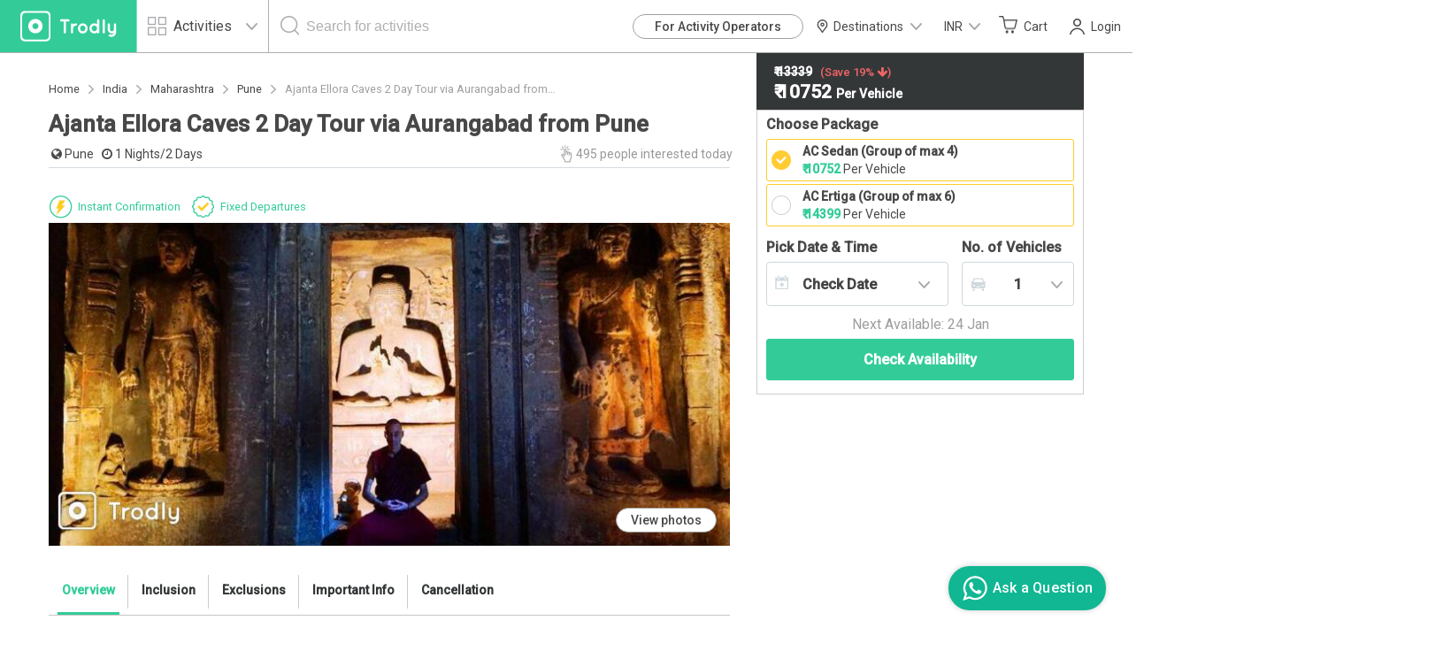

--- FILE ---
content_type: text/html; charset=UTF-8
request_url: https://www.trodly.com/activity-2415-2-day-ajanta-ellora-caves-sightseeing-tour-via-aurangabad-from-pune
body_size: 32853
content:
<!DOCTYPE html>
<html lang="en">
<!-- Google tag (gtag.js) -->
<head/><script async src="https://www.googletagmanager.com/gtag/js?id=G-1QGLMN2KSL"></script>
<script>window.dataLayer=window.dataLayer||[];function gtag(){dataLayer.push(arguments);}gtag('js',new Date());gtag('config','G-1QGLMN2KSL');gtag('config','AW-11163594385');</script>
<head>
	<link rel="dns-prefetch" href="//maps.googleapis.com">
	<link rel="dns-prefetch" href="//ajax.googleapis.com">
	<link rel="dns-prefetch" href="//maxcdn.bootstrapcdn.com">
	<link rel="dns-prefetch" href="//fonts.googleapis.com">
	<link rel="dns-prefetch" href="//s5.smartsupp.com">
	<link rel="dns-prefetch" href="//bootstrap.smartsuppchat.com">
	<link rel="dns-prefetch" href="//maps.googleapis.com">
	<link rel="dns-prefetch" href="//googleadservices.com">

		<title>Ajanta Ellora Caves 2 Day Tour via Aurangabad from Pune - Trodly</title>

	<meta http-equiv="Content-Type" content="text/html; charset=UTF-8"/>
	<meta name="keywords" content="Ajanta Ellora Caves 2 Day Tour via Aurangabad from Pune"/>
	<meta name="description" content="Ajanta Ellora Caves 2 Day Tour via Aurangabad from Pune. Easy and Hassle Free Online Booking on Trodly.com"/>

	<!-- Facebook Open Graph Protocol -->
		<meta property="og:title" content="Ajanta Ellora Caves 2 Day Tour via Aurangabad from Pune - Trodly"/>
	<meta property="og:url" content="http://www.trodly.com/activity-2415-2-day-ajanta-ellora-caves-sightseeing-tour-via-aurangabad-from-pune"/>
	<meta property="og:description" content="Ajanta Ellora Caves 2 Day Tour via Aurangabad from Pune. Easy and Hassle Free Online Booking on Trodly.com"/>
    	<meta property="og:image" content="https://pictures.trodly.com/image/activity/2415/size-262x162/mode-crop/5bf400bca0322.jpg"/>

	<meta property="fb:app_id" content="309421312498803"/>
	<meta property="og:type" content="article"/>

	<meta name="google-adsense-account" content="ca-pub-9305920010792449">

	<meta name="viewport" content="width=device-width, initial-scale=1, maximum-scale=1.0, user-scalable=no"/>

		<link rel="canonical" href="http://www.trodly.com/activity-2415-2-day-ajanta-ellora-caves-sightseeing-tour-via-aurangabad-from-pune"/>
	
	<link rel="shortcut icon" href="//www.trodly.com/xtrodly-icon.ico.pagespeed.ic.61Gi-QNQpM.webp"/>

		<link rel="stylesheet" href="//www.trodly.com/library/minify/static/1648808610/g=cssMain,cssActivity,cssMain2,cssMain3&z=.css" type="text/css">
		    		    				<!-- MAK -->
<style>html{scroll-behavior:smooth}.loading-img{width:50%;height:50%;border:11px solid #3c9;border-bottom-color:transparent;border-radius:50%;animation:loader 1.2s cubic-bezier(.5,0,.5,1) infinite}@keyframes loader{0%{transform:rotate(0)}100%{transform:rotate(360deg)}}</style>
	<script type="text/javascript">var img=new Image();var SITE_ROOT="/";var SITE_URL="https://www.trodly.com/";var SSL_ROOT="https://www.trodly.com/";var SESSION_ID="dn42hq8knbv9he3nkadu2la7cf";var STYLE_URL="https://css.trodly.com/";var JAVASCRIPT_URL="https://js.trodly.com/";var IMAGES_URL="https://images.trodly.com/";var AJAX_ROOT="/ajax/";var PHP_SELF="activity.php";var USER_LOGGED="";var PAGE_CURRENCY="INR";var PAGE_CURRENCY_ICON="&#8377;";</script>

<!-- Facebook Pixel Code -->
<script>!function(f,b,e,v,n,t,s){if(f.fbq)return;n=f.fbq=function(){n.callMethod?n.callMethod.apply(n,arguments):n.queue.push(arguments)};if(!f._fbq)f._fbq=n;n.push=n;n.loaded=!0;n.version='2.0';n.queue=[];t=b.createElement(e);t.async=!0;t.src=v;s=b.getElementsByTagName(e)[0];s.parentNode.insertBefore(t,s)}(window,document,'script','https://connect.facebook.net/en_US/fbevents.js');fbq('init','475891476218952');fbq('track','PageView');</script>
<noscript>
 <img height="1" width="1" src="https://www.facebook.com/tr?id=475891476218952&ev=PageView
&noscript=1"/>
</noscript>
<!-- End Facebook Pixel Code -->

<!-- Google Tag Manager -->
<script>(function(w,d,s,l,i){w[l]=w[l]||[];w[l].push({'gtm.start':new Date().getTime(),event:'gtm.js'});var f=d.getElementsByTagName(s)[0],j=d.createElement(s),dl=l!='dataLayer'?'&l='+l:'';j.async=true;j.src='https://www.googletagmanager.com/gtm.js?id='+i+dl;f.parentNode.insertBefore(j,f);})(window,document,'script','dataLayer','GTM-PCLJ5P');</script>
<!-- End Google Tag Manager -->
<style>@media screen and (max-width:920px){#footer-menu-blocks>div>a{margin:.5rem 0}}</style>
</head>
<body style="background: #fff;">
	<!-- Google Tag Manager (noscript) -->
	<noscript><iframe src="https://www.googletagmanager.com/ns.html?id=GTM-PCLJ5P" height="0" width="0" style="display:none;visibility:hidden"></iframe></noscript>
	<!-- End Google Tag Manager (noscript) -->
	 
	<div id="fb-root"></div>
	<!-- Loading screen -->
	<div id='loader'></div>

		<!-- <div class="download-app row"><div class="app-ad-close col-xs-1" onclick="closeAppAd();"><span></span></div><div class="app-ad-logo col-xs-1"><a href="https://goo.gl/SQLsT2" target="_blank"><img src="https://css.trodly.com/images/trodly-app.webp" alt="Trodly App"></a></div><div class="app-ad-description col-xs-6"><div><p>Trodly App</p><p>Book on app to avail discounts</p></div></div><div class="app-ad-install-link col-xs-4"><div><a href="https://goo.gl/SQLsT2" target="_blank"><div><p>Download Now</p></div></a></div></div></div> 
	<script>var appAd;function closeAppAd(){document.querySelector(".download-app").style.display="none",appAd=!1}/Android/i.test(navigator.userAgent)?(appAd=!0,document.querySelector(".download-app").style.display="block"):(appAd=!1,document.querySelector(".download-app").style.display="none");</script>-->
		<header style="height:60px;max-height:60px;min-height:60px;">
		<a href="//www.trodly.com/" title="Tours places to see" id="page-logo">
			<picture>
				<source media="(max-width: 26.5625em)" srcset="https://css.trodly.com/images/icons/logo_mobile_web.svg">
				<img src="https://css.trodly.com/images/icons/logo.svg" alt="Logo">
			</picture>
		</a>
				<div class="search_in_header">
			<div id="search_icon">
				<span class="search_icon"></span>
			</div>
			<div class="searchContainer">
				<div class="btn-group selectCategory">
					<button type="button" class="btn dropdown-toggle" data-toggle="dropdown" aria-haspopup="true" aria-expanded="false">
						<span class="activiyt_places_icon"></span> <span>Activities</span>
						<span class="dropdown_icon"></span>
					</button>
					<ul class="dropdown-menu">
						<li class="selectCategory_legendText">Looking for?</li>
						<li class="places">Places</li>
						<li class="activities">Activities</li>
					</ul>
				</div>

				<div id="header_serach_holder">
					<div class="ui-front">
					<span class="search_icon"></span>
					<input type="text" name="search" id="header_search" class="main_search_input" placeholder="Search for activities">
					</div>

					<!-- <i class="fa fa-spinner fa-spin fa-3x fa-fw"></i> -->
				</div>
			</div>
		</div>
				<button class="nav-toggle"><span class="hamburger"></span></button>
		<nav>
			<button class="nav-toggle"><span class="search_close"></span></button>
			<ul>
      <li id="become-partner-button">
        <a href="/pro-center" target="_blank">For Activity Operators</a>
      </li>
    		<li id="destination-nav">
		<a role="button">
            <img src="https://css.trodly.com/images/homepagev2/location-icon-dark.svg" alt="" style="margin: 0 5px 0 0;height: 15px;width: 15px;">
			      Destinations
      			<span class="dropdown_icon"></span>
			    </a>
    <div id="destination-container">
      <div class="country-contents">
        <div class="country-list">
          <h3>India</h3>
        </div>
        <div class="destination-list">
          <a href="/activities-in-new-delhi/1838" class="destination-item">Delhi</a>
          <a href="/activities-in-goa/4500" class="destination-item">Goa</a>
          <a href="/activities-in-pune/2653" class="destination-item">Pune</a>
          <a href="/activities-in-mumbai/2632" class="destination-item">Mumbai</a>
          <a href="/activities-in-bangalore/14" class="destination-item">Bangalore</a>
          <a href="/activities-in-chennai/1733" class="destination-item">Chennai</a>
          <a href="/activities-in-andaman-and-nicobar-islands/3502" class="destination-item">Port Blair</a>
          <a href="/activities-in-jaipur/1937" class="destination-item">Jaipur</a>
          <a href="/activities-in-munnar/24" class="destination-item">Munnar</a>
          <a href="/activities-in-coorg/256" class="destination-item">Coorg</a>
          <a href="/activities-in-ooty/79" class="destination-item">Ooty</a>
          <a href="/activities-in-dehradun/1796" class="destination-item">Dehradun</a>
        </div>
      </div>
      <div class="country-contents">
        <div class="country-list">
          <h3>Sri Lanka</h3>
        </div>
        <div class="destination-list">
          <a href="/activities-in-colombo/6134" class="destination-item">Colombo</a>
          <a href="/activities-in-kandy-sri-lanka/6135" class="destination-item">Kandy</a>
          <a href="/activities-in-galle/6163" class="destination-item">Galle</a>
          <a href="/activities-in-bentota/6343" class="destination-item">Bentota</a>
        </div>
      </div>
      <div class="country-contents">
        <div class="country-list">
          <h3>Thailand</h3>
        </div>
        <div class="destination-list">
          <a href="/activities-in-bangkok/6791" class="destination-item">Bangkok</a>
	  <a href="/activities-in-phuket/6790" class="destination-item">Phuket</a>
	  <a href="/activities-in-krabi/6812" class="destination-item">Krabi</a>
        </div>
      </div>
    </div>
	</li>
		<li id="currency-nav">
		<a role="button">
			<span id='currency_symbol'>&#8377;</span>
			<span id="currency_word">INR</span>
						<span class="dropdown_icon"></span>
					</a>
		<ul id="currencyList">
    		    			<li data-code="USD"><span>&#36;</span> USD</li>
			    			<li data-code="EUR"><span>&#8364;</span> EUR</li>
			    			<li data-code="AED"><span>&#1583;.&#1573;</span> AED</li>
			    			<li data-code="HKD"><span>&#20803;</span> HKD</li>
			    			<li data-code="SGD"><span>S&#36;</span> SGD</li>
			    			<li data-code="CNY"><span>&#165;</span> CNY</li>
			    			<li data-code="RUB"><span>&#8381;</span> RUB</li>
					</ul>
	</li>
	    <li id="cart">
		<a href="https://www.trodly.com/booking/checkout" id="cart_btn" title="See your trip details">
						<span class="cart_icon"></span>
						Cart
			<span id="cart_count"></span>
		</a>
        <div id="cart_content">
            <div id="cart_items">
                <div id="cart_no_items">No activities in your trip.</div>
            </div>
            <div id="cart_footer">
                <div id="cart_footer_count">No trip plan yet</div>
                <a href="https://www.trodly.com/booking/checkout">Review &amp; Checkout &nbsp;<i class="fa fa-angle-double-right"></i></a>
            </div>
        </div>
	</li>
	    <li id="login_user">
		<link href="/reactjs/login-popup/build/static/css/2.6f5d973e.chunk.css" rel="stylesheet"><link href="/reactjs/login-popup/build/static/css/main.11b26256.chunk.css" rel="stylesheet">
		<button type="submit" style="position:relative;">
						<span class="login_signup_icon"></span>
						Login
			<span id="header-login-button"></span>
		</button>
		<script>!function(e){function r(r){for(var n,p,l=r[0],i=r[1],a=r[2],c=0,s=[];c<l.length;c++)p=l[c],Object.prototype.hasOwnProperty.call(o,p)&&o[p]&&s.push(o[p][0]),o[p]=0;for(n in i)Object.prototype.hasOwnProperty.call(i,n)&&(e[n]=i[n]);for(f&&f(r);s.length;)s.shift()();return u.push.apply(u,a||[]),t()}function t(){for(var e,r=0;r<u.length;r++){for(var t=u[r],n=!0,l=1;l<t.length;l++){var i=t[l];0!==o[i]&&(n=!1)}n&&(u.splice(r--,1),e=p(p.s=t[0]))}return e}var n={},o={1:0},u=[];function p(r){if(n[r])return n[r].exports;var t=n[r]={i:r,l:!1,exports:{}};return e[r].call(t.exports,t,t.exports,p),t.l=!0,t.exports}p.m=e,p.c=n,p.d=function(e,r,t){p.o(e,r)||Object.defineProperty(e,r,{enumerable:!0,get:t})},p.r=function(e){"undefined"!==typeof Symbol&&Symbol.toStringTag&&Object.defineProperty(e,Symbol.toStringTag,{value:"Module"}),Object.defineProperty(e,"__esModule",{value:!0})},p.t=function(e,r){if(1&r&&(e=p(e)),8&r)return e;if(4&r&&"object"===typeof e&&e&&e.__esModule)return e;var t=Object.create(null);if(p.r(t),Object.defineProperty(t,"default",{enumerable:!0,value:e}),2&r&&"string"!=typeof e)for(var n in e)p.d(t,n,function(r){return e[r]}.bind(null,n));return t},p.n=function(e){var r=e&&e.__esModule?function(){return e.default}:function(){return e};return p.d(r,"a",r),r},p.o=function(e,r){return Object.prototype.hasOwnProperty.call(e,r)},p.p="/reactjs/login-popup/build/";var l=this["webpackJsonplogin-pop-up"]=this["webpackJsonplogin-pop-up"]||[],i=l.push.bind(l);l.push=r,l=l.slice();for(var a=0;a<l.length;a++)r(l[a]);var f=i;t()}([]);</script>
		<script src="/reactjs/login-popup/build/static/js/2.5a4618bc.chunk.js"></script><script src="/reactjs/login-popup/build/static/js/main.d319f4e2.chunk.js"></script>
	</li>
	</ul>
		</nav>
	</header>
			<div class="searchSlide">
			<button id="searchClose"><span class="search_close"></span></button>
				<!-- <button id="reset">Reset</button> -->
			<div>
				<div>
					<label for="what">What are you looking for?</label>
					<!-- Large button group -->
					<div class="btn-group selectCategory">
						<button class="btn dropdown-toggle" id="what" type="button" data-toggle="dropdown" aria-haspopup="true" aria-expanded="false">
						<span>Activities</span> <span class="dropdown_icon"></span>
						</button>
						<ul class="dropdown-menu">
							<li class="selectCategory_legendText">Looking for?</li>
							<li class="places">Places</li>
							<li class="activities">Activities</li>
							<!-- <li><a href="#">Places</a></li> -->
						</ul>
					</div>
				</div>
				<div id="searchbar" class="ui-front">
					<label for="where">Search</label>
					<div>
							<input type="text" name="search" id="where" class="main_search_input" placeholder="Activity or Place" autocomplete="off">
							<span class="search_icon"></span>
					</div>
				</div>
			</div>
    </div>
			<div id="content" style="">
			<div id="activity-page" class="row">
		<!-- Content -->
		<!-- <div class="col-xs-12 col-md-8" style="margin-top:1rem;margin-bottom:1rem;display: flex;justify-content: center;align-items: center;">
			<picture>
				<source srcset="https://res.cloudinary.com/trodly/image/upload/v1555507198/trodly-website/banners/activity-page-banner-under-header.png" media="(min-width: 700px)" />
				<source srcset="https://res.cloudinary.com/trodly/image/upload/v1555507198/trodly-website/banners/mobile-activity-page-banner-under-header.png" media="(min-width: 320px)" />
				<img src="https://res.cloudinary.com/trodly/image/upload/v1555507198/trodly-website/banners/mobile-activity-page-banner-under-header.png" />
			</picture>
		</div> -->
     <div class="col-md-8 col-xs-12">    
         
        <div class="row" id="activity-page-breadcrumps">
          <div class="col-xs-12 col-md-12" style="overflow: hidden;text-overflow: ellipsis;white-space: nowrap;">
            <ol>
              <li>
                <a href="https://www.trodly.com/">
                  <span>Home</span>
                </a>
                <meta itemprop="position" content="1"/>
                <span style="margin: 0 .5rem;height: 10px;width: 10px;" class="breadcrumps-greater-than-sign"></span>
              </li>
              <li>
                <a itemprop="item" href="https://www.trodly.com/country/india/activities/102">
                  <span itemprop="name">India</span>
                </a> 
                <meta itemprop="position" content="2"/>
                <span style="margin: 0 .5rem;height: 10px;width: 10px;" class="breadcrumps-greater-than-sign"></span>
              </li>
              <li>
                <a itemprop="item" href="https://www.trodly.com/state/maharashtra/activities/15">
                  <span itemprop="name">Maharashtra</span>
                </a> 
                <meta itemprop="position" content="3"/>
                <span style="margin: 0 .5rem;height: 10px;width: 10px;" class="breadcrumps-greater-than-sign"></span>
              </li>
              <li>
                <a itemprop="item" href="https://www.trodly.com/activities-in-pune/2653">
                  <span itemprop="name">Pune</span>
                </a>
                <meta itemprop="position" content="4"/>
                <span style="margin: 0 .5rem;height: 10px;width: 10px;" class="breadcrumps-greater-than-sign"></span>
              </li>
              <li style="max-width: 40%;">
                <span class="final-crump">Ajanta Ellora Caves 2 Day Tour via Aurangabad from Pune</span>
              </li>
            </ol>
          </div>
        </div>
        <script type="application/ld+json">
          {
            "@context": "http://schema.org",
            "@type": "BreadcrumbList",
            "itemListElement":[
              {
                "@type": "ListItem",
                "position": 1,
                "item":{
                  "@id": "https://www.trodly.com/",
                  "name": "Home"
                }
              },
              {
                "@type": "ListItem",
                "position": 2,
                "item":{
                  "@id": "https://www.trodly.com/country/india/activities/102",
                  "name": "India"
                }
              },
              {
                "@type": "ListItem",
                "position": 3,
                "item":{
                  "@id": "https://www.trodly.com/state/maharashtra/activities/15",
                  "name": "Maharashtra"
                }
              },
              {
                "@type": "ListItem",
                "position": 4,
                "item":{
                  "@id": "https://www.trodly.com/activities-in-pune/2653",
                  "name": "Pune"
                }
              },
              {
                "@type": "ListItem",
                "position": 5,
                "item":{
                  "@id": "https://www.trodly.com/activity-in-2415-ajanta-ellora-caves-2-day-tour-via-aurangabad-from-pune",
                  "name": "Ajanta Ellora Caves 2 Day Tour via Aurangabad from Pune"
                }
              }
            ]
          }
        </script>
            <div class="row" id="activity-page-header" style="padding-top: 0;">
            <div class="col-xs-12">
								<h1 itemprop="name" style="margin-top: 0;">Ajanta Ellora Caves 2 Day Tour via Aurangabad from Pune</h1>
								            </div>
            <div class="col-xs-12 activity-fact">
                                <b></b>
                									<strong><i class="fa fa-globe"></i>&nbsp;</strong><span>Pune</span>&nbsp;&nbsp;
								<strong><i class="fa fa-clock-o"></i>&nbsp;</strong><span>1 Nights/2  Days</span>
                <!-- MAK Review -->
                                <!-- MAK Review END -->
							<span class="people-interested pull-right">
			<img src="https://images.trodly.com/activity/Interested-Icon.png" alt=""/> 
			495 people interested today</span> 
					</div> <!-- activity-fact END -->
            <div class="col-xs-12">
                <div class="horizontal-separator"></div>
            </div>
        </div>
        <div class="row" id="activity-features-row">
            <div class="col-xs-12">
				<div title="Your Booking is confirmed as soon as you do the payment. After booking, e-ticket and mobile voucher will be issued via email.">
					<span class="online_booking"></span>
					<span>Instant Confirmation</span>
				</div>
				<div>
					<span class="gauranteed_departure"></span>
					<span>Fixed Departures </span>
				</div>
				<div>
					<span class=""></span>
					<span> </span>
				</div>
				<div>
					<span class=""></span>
					<span> </span>
				</div>
            </div>
        </div> <!-- activity-features-row END -->
        <div class="row" style="margin-bottom: 15px;">
        	<div id="activity-slideshow-outer">
        		<div id="activity-badges-left">
					<span class="tags_daily"></span>        		</div>
        		<div id="activity-badges-right" style="top:5px;">
								        		</div>
				<div class="col-xs-12" id="activity-banner-image" style="position:relative;">
          <a href="#image-gallery" style="position:absolute;bottom:15px;right:30px;display:flex;justify-content:center;align-items:center;height:28px;padding:0 16px;border:1px solid #a0a0a0;border-radius:14px;background-color:#FFF;text-decoration:none;color:#484848;font-weight:500;font-size:14px;cursor:pointer;user-select:none;">View photos</a>
										<picture>
						<source media="(min-width: 75em)" srcset="https://pictures.trodly.com/image/activity/2415/size-780x370/mode-crop/5bf400bca0322.jpg">
						<source media="(min-width: 48em)" srcset="https://pictures.trodly.com/image/activity/2415/size-730x346/mode-crop/5bf400bca0322.jpg">
						<source media="(min-width: 26.5625em)" srcset="https://pictures.trodly.com/image/activity/2415/size-405x192/mode-crop/5bf400bca0322.jpg">
						<source srcset="https://pictures.trodly.com/image/activity/2415/size-390x185/mode-crop/5bf400bca0322.jpg">
						<img src="https://pictures.trodly.com/image/activity/2415/size-885x420/mode-crop/5bf400bca0322.jpg" alt="Ajanta Ellora Caves 2 Day Tour via Aurangabad from Pune" itemprop="image" style="display:block;width:100%;"/>
					</picture>
					
				</div>
			</div> <!-- activity-slideshow-outer END -->
        </div>
        <nav class="navbar navbar-default navbar-static-top row">
			<div class="container-navbar">
				<span class="navbar-title hidden-lg hidden-md hidden-sm">Fast Navigation</span>
		    	<button type="button" class="navbar-toggle collapsed" data-toggle="collapse" data-target="#activity-navbar-collapse" aria-expanded="false">
			        <span class="sr-only">Toggle navigation</span>
			        <span class="icon-bar"></span>
			        <span class="icon-bar"></span>
			        <span class="icon-bar"></span>
			    </button>
				<div class="collapse navbar-collapse" id="activity-navbar-collapse">
					<ul class="nav navbar-nav" id="activity-main-tabs">
						<li class="active"><a href="#overview">Overview</a></li>
																		    <li><a href="#inclusion">Inclusion</a></li>
																		    <li><a href="#exclusions">Exclusions</a></li>
																		    <li><a href="#instructions">Important Info</a></li>
																		    <li><a href="#cancellation">Cancellation</a></li>
												            
					</ul>
			    </div>
			</div>
        </nav>
        
		<div class="row content-row">
			<a id="overview" style="position:absolute; top:-52px;"></a>
			<div id="overview-cotent" class="col-xs-12" style="border-bottom:none;margin-top:10px;">
				<div style="width:100%;display: flex;justify-content: flex-start;flex-wrap: wrap;margin-bottom:0;">
					<div class="overview-title" style="margin-right:2.5rem;font-weight:400;text-transform:capitalize;font-size:16px;margin-bottom:6px;">
						<i class="fa fa-clock-o" aria-hidden="true" style="margin:0;"></i>
							1 Nights/2 Days					</div>
					<div class="overview-title" style="margin-right:2.5rem;font-weight:400;text-transform:capitalize;font-size:16px;margin-bottom:6px;"><i style="margin:0;" class="fa fa-ellipsis-v" aria-hidden="true"></i> Private Activity</div>
					
											<div class="overview-title" style="margin-right:2.5rem;font-weight:400;text-transform:capitalize;font-size:16px;margin-bottom:6px;"><i style="margin:0;" class="fa fa-comments-o" aria-hidden="true"></i> <span>English, Hindi</span></div>
					
				</div>
	    </div>
	   <div class="col-xs-12"> 
	    <div id="overview-controls" class="row">
		    <div class="col-md-3 col-sm-6 col-xs-12">
		    						<div class="btn btn-4 wishlist-btn overview--control--button ">
						<svg version="1.1" viewBox="0 0 28 28" xmlns="http://www.w3.org/2000/svg">
						<g fill="none" fill-rule="evenodd">
						<g fill-rule="nonzero">
						<g transform="translate(5 6)">
						<path d="m8.9455 2.8054c0.71818-1.6836 2.4197-2.7893 4.3162-2.8051 2.6002 0 4.4727 2.1333 4.7081 4.6757 0.067782 0.59307 0.015977 1.1931-0.15253 1.7674-0.3902 1.534-1.2559 2.9185-2.4831 3.9712l-6.3887 5.4665-6.281-5.4669c-1.2271-1.0527-2.0928-2.4372-2.4831-3.9712-0.16854-0.57431-0.22031-1.1744-0.15253-1.7674 0.23537-2.5424 2.1079-4.6757 4.7081-4.6757 1.8697 0.019531 3.5377 1.1314 4.2085 2.8054z" fill="#E28472"/>
						<path d="m8.9477 16.94c-0.08604 7.17e-5 -0.16899-0.032617-0.23259-0.091686l-6.041-5.5884c-1.2342-1.122-2.1037-2.6009-2.4924-4.2395-0.16839-0.62908-0.22032-1.2847-0.15316-1.9331 0.26273-2.9484 2.3099-5.0873 4.8716-5.0873 1.6821 0.0091041 3.2293 0.94031 4.0496 2.4373 0.8648-1.5012 2.4413-2.4271 4.149-2.437 2.5617 0 4.6089 2.1389 4.8715 5.0873 0.067158 0.64847 0.015225 1.304-0.15316 1.9331-0.38882 1.6386-1.2582 3.1176-2.4924 4.2398l-6.1465 5.5898c-0.063466 0.057707-0.14553 0.089608-0.23059 0.089608zm-4.0476-16.234c-2.1989 0-3.958 1.8749-4.1832 4.458-0.0010197 0.011936-0.0027074 0.023764-0.0050632 0.035485-0.051793 0.55736-0.0029536 1.1197 0.14402 1.6591 0.35657 1.4995 1.1532 2.8525 2.2835 3.8786l5.8104 5.3754 5.9119-5.3768c1.1294-1.0259 1.9252-2.3783 2.2814-3.8769 0.14747-0.54005 0.1961-1.1032 0.14335-1.6612-0.22957-2.6165-1.989-4.4914-4.1876-4.4914-1.6848 0.016309-3.1954 1.0616-3.8322 2.6517-0.054043 0.13076-0.17964 0.21574-0.31881 0.21574s-0.2648-0.08502-0.31881-0.21574c-0.59486-1.5775-2.0712-2.6275-3.7289-2.652z" fill="#484848"/>
						<path d="m2.4062 5.2938c-0.0766 2.933e-5 -0.15006-0.030352-0.20423-0.084518-0.054165-0.054165-0.084576-0.12763-0.084518-0.20423 0.0018769-1.5939 1.2935-2.8856 2.8875-2.8875 0.15948 0 0.28874 0.12927 0.28874 0.28874s-0.12927 0.28874-0.28874 0.28874c-1.2752 0.0014663-2.3085 1.0348-2.31 2.31 2.932e-5 0.0766-0.030353 0.15006-0.084518 0.20423-0.054195 0.054195-0.12766 0.084606-0.20426 0.084547z" fill="#484848"/>
						</g>
						</g>
						</g>
						</svg>
						<span>Add To Wishlist</span>
					</div>
				</div>
				<div class="col-md-3 col-sm-6 col-xs-12">
					<div class="btn btn-4 overview--control--button" onclick="$.ajaxLoadPopup('emailSendPopup',SITE_ROOT+'ajax/activity/sendToFriendPopup.php','id=2415'); return false;">
						<svg version="1.1" viewBox="0 0 28 28" xmlns="http://www.w3.org/2000/svg">
						<g fill="none" fill-rule="evenodd">
						<g stroke="#484848">
						<g transform="translate(1 8)">
						<path d="m9.5054 0c-0.45981 0-0.83871 0.42416-0.83871 0.93889v10.641c0 0.51473 0.3789 0.93889 0.83871 0.93889h15.656c0.45981 0 0.83871-0.42416 0.83871-0.93889v-10.641c0-0.51473-0.3789-0.93889-0.83871-0.93889h-15.656z" fill="#FCE99B"/>
						<polyline points="8.6667 0.96296 17.333 7.7037 26 0.96296"/>
						<path d="m8.6667 12.519 6.7407-5.7778"/>
						<path d="m26 12.519s-2.2469-1.9259-6.7407-5.7778"/>
						<g transform="translate(0 2.8889)" stroke-linecap="round">
						<path d="m5.7795 0.43619h-5.6744"/>
						<path d="m5.7795 3.6349h-4.6236"/>
						<path d="m5.7795 6.8336h-3.3393"/>
						</g>
						</g>
						</g>
						</g>
						</svg>
						<span>Share with Friends</span>
					</div>
				</div>
				<div class="col-md-3 col-sm-6 col-xs-12">
					<div class="btn btn-4 ask-query overview--control--button" style="position:relative">
						<svg version="1.1" viewBox="0 0 28 28" xmlns="http://www.w3.org/2000/svg">
						<g fill="none" fill-rule="evenodd">
						<g fill-rule="nonzero">
						<g transform="translate(4 4)">
						<path d="m10.018 0c-5.5116 0-10.018 3.3733-10.018 8.4771 0 2.9079 1.4634 5.5021 3.6813 7.1962v3.5232l3.4367-1.8649c0.90677 0.25125 1.8864 0.38653 2.8813 0.38653 5.5116 0 9.9897-4.1375 9.9897-9.241 0-5.1035-4.4594-8.4771-9.971-8.4771z" fill="#0382F9" stroke="#484848"/>
						<g transform="translate(3 5)" fill="#fff">
						<path d="m0.53261 4.11c-0.29415 0-0.53261-0.24848-0.53261-0.555s0.23846-0.555 0.53261-0.555h12.935c0.29415 0 0.53261 0.24848 0.53261 0.555s-0.23846 0.555-0.53261 0.555h-12.935z"/>
						<path d="m2.4268 1.11c-0.23573 0-0.42683-0.24848-0.42683-0.555s0.1911-0.555 0.42683-0.555h9.1463c0.23573 0 0.42683 0.24848 0.42683 0.555s-0.1911 0.555-0.42683 0.555h-9.1463z"/>
						<path d="m2.4268 7.11c-0.23573 0-0.42683-0.24848-0.42683-0.555s0.1911-0.555 0.42683-0.555h9.1463c0.23573 0 0.42683 0.24848 0.42683 0.555s-0.1911 0.555-0.42683 0.555h-9.1463z"/>
						</g>
						</g>
						</g>
						</g>
						</svg>
						<span>Ask a Question</span>
						<link href="/reactjs/enquiry-pop-up/build/static/css/2.18221a6d.chunk.css" rel="stylesheet"><link href="/reactjs/enquiry-pop-up/build/static/css/main.ac96d57d.chunk.css" rel="stylesheet">
						<div class="lms-trigger-button" data-id="2415" data-name="Ajanta Ellora Caves 2 Day Tour via Aurangabad from Pune" data-type="activity"></div>
					</div>
				</div>
				<div class="col-md-3 col-sm-6 col-xs-12 response-time">
					<span>Response time: 2 - 24 hours</span>
				</div>
			</div>
		</div>
			    	    <div id="activity-overview-5024" class="activity-overview-block col-xs-12" style="margin-top: 30px;">
			<h2 class="activity-small-content-title" style="margin-bottom:20px;">Trip Overview</h2>
			<div id="activity-description" itemprop="description"><p>Embark on a journey to Ajanta and Ellora Caves on this two-day trip from Pune, explore the architectural masterpieces, and also take a brief tour of Aurangabad.&nbsp;<span>Avail 700 kilometres of usage of a private car.&nbsp;</span></p>
<p><strong>Highlights</strong></p>
<ul>
<li>An ideal two-day outing to visit the mesmerizing UNESCO World Heritage sites, namely Ajanta and Ellora Caves.</li>
<li>Take a brief sightseeing tour of Aurangabad.</li>
<li>Spend time and explore the gems of the Ajanta and Ellora Caves.</li>
<li>Service of an experienced driver and a well-maintained car</li>
</ul>
<p>&nbsp;</p>
<p><strong>Detailed overview</strong></p>
<ul>
<li>Ajanta Caves are a group of 30 rock-cut Buddhist caves believed to have been built during the period of the 2nd century BCE to 480 CE. These caves are considered to be one of the finest pieces of ancient Indian architecture, which includes paintings and rock-cut sculptures. These caves were declared a UNESCO World Heritage Site in 1983.</li>
<li>Ellora caves, located in the Aurangabad district of Maharashtra, are one of the largest rock-cut monastery-temple cave complexes in the world. These are considered UNESCO World Heritage Site. Ellora caves feature Buddhist, Hindu and Jain monuments and artwork dating from the 600&ndash;1000 CE period.&nbsp;</li>
<li>Aurangabad is a city in Maharashtra and is one of the major tourist hubs. It is also home to the&nbsp;Bibi ka Maqbara, also known as the&nbsp;&#039;Mini Taj Mahal&#039;. This city was founded by Malik Ambar in the year of 1610 AD. Aurangabad has a semi-arid climate.</li>
</ul>
<p>&nbsp;</p>
<p><strong>Ajanta Ellora Caves 2-Day Tour via Aurangabad from Pune&nbsp;</strong><strong>Itinerary</strong></p>
<p><strong>Day 1: Pune -Aurganabad Local Sightseeing</strong></p>
<ul>
<li>Your tour will begin with an early morning pick-up from your hotel/residence in Pune city limits.</li>
<li>Post which, you will be driven to Aurangabad, which will be a 5-hour drive and you will be covering about 230 kilometres.&nbsp;</li>
<li>After your arrival in Aurangabad, you may check-in to your hotel and relax for a while.</li>
<li>After you are ready for a brief tour of Aurangabad, you may choose to visit the following suggested places:</li>
<li><strong>Bibi Ka Maqbara:</strong>&nbsp;A Mughal mausoleum built in the mid-1600s using white marble. This complex has a garden, fountains &amp; intricate carvings.</li>
<li><strong>Salim Ali Lake:</strong>&nbsp;Located in the northern part of the city, Salim Ali Lake is named after the&nbsp;naturalist Salim Ali and also known as Birdman of India.</li>
<li><strong>Himayat Bagh:&nbsp;</strong>This<strong>&nbsp;</strong>is a 17th-century garden that now houses the Fruit Research Station and Nursery.</li>
<li><strong>Soneri Mahal:&nbsp;</strong>Soneri&nbsp;Mahal was built between 1651 AD and 1653 AD by a Bandalkand chief who accompanied Aurangzeb into the Dakhan.</li>
<li>After the completion of your Aurangabad local sightseeing, you will be dropped back at your hotel/residence in Aurangabad.</li>
</ul>
<p><strong>Day 2: Aurangabad, Ajanta Caves, Ellora Caves and Pune</strong></p>
<ul>
<li>On the second day, your tour will begin with a pick-up from your hotel in Aurangabad, We suggest beginning the tour early in the morning so that you can spend more time at the caves.</li>
<li>Your first stop will be the Ajanta Caves. These caves are about 100 kilometres from Aurangabad and will take you about 3 hours to reach.</li>
<li>Upon arrival you may explore the region which is dotted with 30 ancient rock-cut caves, you will witness paintings, sculptors which are carved in rock and also several prayer halls.</li>
<li>It usually takes about 3 hours to complete the tour of the caves.</li>
<li>After the Ajanta Caves tour, you may proceed to the Ellora Caves which are about 100 kilometres from Ajanta and takes about 3 hours to reach.</li>
<li>Upon arrival you may begin with the exploration, you will find Hindu, Buddhist and Jain monuments here and one of the most iconic among all is the Kailasanatha Temple, which is built upside down by excavating a rock.</li>
<li>After the completion of the tour, you will be driven to Pune and be dropped at your hotel/residence in city limits.</li>
</ul>
<p><span style="text-decoration: underline;"><strong><em>Please note:&nbsp;</em></strong></span>Ajanta caves remain closed on every Monday and Ellora caves remain closed on every Tuesday as weekly holiday. Please plan your trip accordingly.&nbsp;</p></div>
				    </div>
            <!--<div class="col-xs-12">
            	<div class="overflown-btn"><i class="fa fa-plus-circle" aria-hidden="true"></i> More Details </div>
            </div>-->
	    <!--	    
	    <div id="activity-promo-box" class="col-xs-12">
		<div class="row">
		    <img src="https://images.trodly.com/activity/Website-Banner-Desktop.png" class="activity-banner-desktop hidden-xs hidden-sm" alt="Trodly Activities - Currated, Best Price, Book Easy" />
		    <img src="https://images.trodly.com/activity/Website-Banner-Tablet.png" class="activity-banner-tablet hidden-lg hidden-md" alt="Trodly Activities - Currated, Best Price, Book Easy" />
		    <img src="https://images.trodly.com/activity/Website-Banner-Mobile.png" class="activity-banner-mobile hidden" alt="Trodly Activities - Currated, Best Price, Book Easy" />
		</div>
	    </div>
-->
	    <!--<div class="horizontal-separator" style="border-color: #cfd8dc;"></div> -->
	 </div>  
		<!--<div class="horizontal-separator" style="border-color: #cfd8dc;margin-bottom: 35px;"><br/></div> -->
		<div class="row content-row">
			<div class="col-xs-12" style="margin-bottom:2.5rem;">
				<picture>
					<source srcset="https://res.cloudinary.com/trodly/image/upload/v1555507198/trodly-website/banners/above-basic-info-activity-page-banners.png" media="(min-width: 700px)"/>
					<source srcset="https://res.cloudinary.com/trodly/image/upload/v1555507198/trodly-website/banners/mobile-above-basic-info-activity-page-banners.png" media="(min-width: 320px)"/>
					<img src="https://res.cloudinary.com/trodly/image/upload/v1555507198/trodly-website/banners/mobile-above-basic-info-activity-page-banners.png" style="display:block;width:100%;"/>
				</picture>
			</div>
		</div>
        <div class="row content-row">
          <div class="col-xs-12">
            <h2 class="activity-small-content-title" style="margin-bottom:20px;">Basic Details</h2>
            <div class="row">
                            <div class="overview-title col-xs-6 col-md-3 col-sm-3" style="font-weight:500;font-size:16px;color:#484848;padding-bottom: 0.6rem;">
                  <i class="fa fa-map-marker" aria-hidden="true"></i> <span>Start Point</span>
                </div>
                <div class="col-xs-6 col-md-9 col-sm-9" style="font-size:16px;color:#484848;padding-bottom: 0.6rem;">
                  Pune Hotel/Residence                </div>
                                      <div class="overview-title col-xs-6 col-md-3 col-sm-3" style="font-weight:500;font-size:16px;color:#484848;padding-bottom: 0.6rem;">
                <i class="fa fa-flag-checkered" aria-hidden="true"></i> <span>Finish Point</span>
              </div>
              <div class="col-xs-6 col-md-9 col-sm-9" style="font-size:16px;color:#484848;padding-bottom: 0.6rem;">
                Pune Hotel/Residence              </div>
            
                                      <div class="overview-title col-xs-6 col-md-3 col-sm-3" style="font-weight:500;font-size:16px;color:#484848;padding-bottom: 0.6rem;">
                <i class="fa fa-clock-o" aria-hidden="true"></i> <span>Start time</span>
              </div>
							<div class="col-xs-6 col-md-9 col-sm-9" style="font-size:14px;color:#484848;padding-bottom: 0.6rem;">
								<div style="width:100%;display:flex;justify-content:flex-start;align-items:flex-start;flex-wrap:wrap;">
										
                    	<span style="display:flex;justify-content:center;align-items:center;height:22px;padding:0 0.5rem;border-radius: 10px;background-color:#aeecd7;margin-bottom:0.4rem;margin-right:0.4rem;">6:00 am</span>
										
                    	<span style="display:flex;justify-content:center;align-items:center;height:22px;padding:0 0.5rem;border-radius: 10px;background-color:#aeecd7;margin-bottom:0.4rem;margin-right:0.4rem;">7:00 am</span>
										
                    	<span style="display:flex;justify-content:center;align-items:center;height:22px;padding:0 0.5rem;border-radius: 10px;background-color:#aeecd7;margin-bottom:0.4rem;margin-right:0.4rem;">8:00 am</span>
										
                    	<span style="display:flex;justify-content:center;align-items:center;height:22px;padding:0 0.5rem;border-radius: 10px;background-color:#aeecd7;margin-bottom:0.4rem;margin-right:0.4rem;">9:00 am</span>
																		
								</div>
							</div>
							<script>function showMoreTimeSlots(event){event.target.style.display='none';var moreSlots=document.getElementById("more-time-slots");moreSlots.style.display="flex";}</script>
												<div class="overview-title col-xs-6 col-md-3 col-sm-3" style="font-weight:500;font-size:16px;color:#484848;padding-bottom: 0.6rem;">
                <i class="fa fa-tags" aria-hidden="true"></i> <span>Category</span>
              </div>
							<div class="col-xs-6 col-md-9 col-sm-9" style="font-size:16px;color:#484848;padding-bottom: 0.6rem;">
								<div style="display:flex;justify-content:flex-start;flex-wrap:wrap;">
									<span style="display:flex;justify-content:flex-start;align-items:center;height:22px;padding:0 0.5rem;border-radius: 10px;background-color:#fff;margin-bottom:0.4rem;margin-right:0.4rem;border:1px solid #dfdfdf;white-space: nowrap;text-overflow: ellipsis;overflow: hidden;">Tours & Sightseeing</span><span style="display:flex;justify-content:flex-start;align-items:center;height:22px;padding:0 0.5rem;border-radius: 10px;background-color:#fff;margin-bottom:0.4rem;margin-right:0.4rem;border:1px solid #dfdfdf;white-space: nowrap;text-overflow: ellipsis;overflow: hidden;">Family-friendly</span><span style="display:flex;justify-content:flex-start;align-items:center;height:22px;padding:0 0.5rem;border-radius: 10px;background-color:#fff;margin-bottom:0.4rem;margin-right:0.4rem;border:1px solid #dfdfdf;white-space: nowrap;text-overflow: ellipsis;overflow: hidden;">Multi-day Tours</span>			
								</div>
              </div>
							<div class="overview-title col-xs-6 col-md-3 col-sm-3" style="font-weight:500;font-size:16px;color:#484848;padding-bottom: 0.6rem;">
                <i class="fa fa-code" aria-hidden="true"></i> <span>Trip Code</span>
              </div>
              <div class="col-xs-6 col-md-9 col-sm-9" style="font-size:16px;color:#484848;padding-bottom: 0.6rem;">
                O2597A2415              </div>
            </div>
          </div>
        </div>

    <div class="horizontal-separator" style="border-color: #cfd8dc;margin-bottom: 35px;"><br/></div> 
				<div class="row content-row">
			<a id="inclusion" style="position:absolute; top:-65px;"></a>
			<div class="col-xs-12">
				<div class="row">
					<h2 class="col-md-3 col-sm-4 col-xs-12 activity-small-content-title">Inclusions</h2>
					<div class="col-md-9 col-sm-8 col-xs-12 activity-small-content">
						<ul>
<li>Hotel pickup and drop (within city limits).</li>
<li>Charges for the private air-conditioned cab.</li>
<li>The driver and fuel charges.</li>
<li>Sightseeing in Aurangabad.</li>
<li>Usage of the vehicle for 700 kilometres.</li>
</ul>					</div>
				</div>
			</div>
		</div>
		<div class="row content-row">
			<a id="exclusions" style="position:absolute; top:-65px;"></a>
			<div class="col-xs-12">
				<div class="row">
					<h2 class="col-md-3 col-sm-4 col-xs-12 activity-small-content-title">Exclusions</h2>
					<div class="col-md-9 col-sm-8 col-xs-12 activity-small-content" style="border:none;">
						<ul>
<li>Airport pick-up or drop-off.</li>
<li>All&nbsp;parking &amp; toll charges.</li>
<li>Monument entrance charges.</li>
<li>Any meal or beverage.</li>
<li>Anything else is not specified in the inclusions above.</li>
</ul>					</div>
				</div>
			</div>
		</div>
				<div class="row content-row">
<div class="act-fragment">
    <span id='close-why'>x</span>
    <h3>Why book with TRODLY</h3>
<ul>
    <li> Best Price Guarantee</li>
    <li> Verified customer reviews that help you make the right decision.</li>
    <li> Qualified operators. All partner operators selected after rigorous system of checks.</li>
    <li> Free Cancellation on Most Trips</li>
   <!-- <li>No Convinience or Booking fees.</li> -->
    <li> Only Best Trips - Our team of travel experts bring uniquely local, safe, and exciting experiences to the community.</li>
    <li> 100% Secured Payments</li>

</ul>
</div>
		</div>
	    		<div class="row content-row">
			<a id="instructions" style="position:absolute; top:-65px;"></a>
			<div class="col-xs-12" style="background-color:#fbf8ec;border:1px solid #fdcd26;border-radius:3px;padding-bottom: 15px;padding-top: 15px;margin-bottom:35px;">
				<h2 class="activity-small-content-title" style="margin-bottom:25px;">Important Information</h2>
				<div class="">
					<ul>
<li>This is a custom tour; you may choose to skip or add places in Aurangabad&nbsp;city limits, however, the rest of the itinerary remains the same.</li>
<li>Sedans (4-seater) models provided are Suzuki Dzire, Toyota Etios, or similar.</li>
<li>The SUV (6-seater) models provided are the Toyota Innova, Mahindra Xylo, Suzuki Ertiga,&nbsp;or similar.</li>
<li>A night charge of Rs. 300 is applicable if the cab service is used between 10:00 pm and 6:00 am.</li>
<li>The tour has a kilometer limit of 700 kilometers.</li>
<li>After 750 kilometers, additional per-kilometer charge will be applicable (to be paid directly&nbsp;to the driver)
<ul>
<li>For Sedan (4-seater): Rs. 12 per km (additional kilometer charge)</li>
<li>For SUV (6-seater): Rs. 15 per km (additional kilometer charge)</li>
</ul>
</li>
<li>Any extra applicable charges will be directly payable to the driver in cash.</li>
<li>This is not a guided tour.</li>
</ul>				</div>
			</div>
		</div>
				
				<div class="row content-row">
			<a id="cancellation" style="position:absolute; top:-65px;"></a>
			<div class="col-xs-12">
				<div class="row">
					<h2 class="col-md-3 col-sm-4 col-xs-12 activity-small-content-title">Cancellation Policy</h2>
					<div class="col-md-9 col-sm-8 col-xs-12 activity-small-content no-border">
						<ul style='list-style-type:disc;padding:inherit'><li>Full refund if cancelled before* 3 days</li><li>No refund after that</li></ul>					</div>
				</div>
			</div>
			<div class="horizontal-separator" style="border-color: #cfd8dc;margin-bottom: 15px;"></div>
		</div>
						<div class="row content-row">
			<a id="image-gallery" style="position:absolute; top:-75px;"></a>
			<div class="col-xs-12">
					<h2 class="activity-small-content-title" style="margin-bottom:20px;">Images</h2>
			</div>
<div id="activity-slideshow" class="col-xs-12">
							<!-- <picture>
					<source media="(min-width: 75em)" class="lazy" srcset="https://pictures.trodly.com/image/activity/2415/size-780x370/mode-crop/5bf400bca0322.jpg">
					<source media="(min-width: 48em)" class="lazy" srcset="https://pictures.trodly.com/image/activity/2415/size-730x346/mode-crop/5bf400bca0322.jpg">
					<source media="(min-width: 26.5625em)" class="lazy" srcset="https://pictures.trodly.com/image/activity/2415/size-405x192/mode-crop/5bf400bca0322.jpg">
					<source class="lazy" srcset="https://pictures.trodly.com/image/activity/2415/size-390x185/mode-crop/5bf400bca0322.jpg">
					<img class="lazy" src="https://pictures.trodly.com/image/activity/2415/size-885x420/mode-crop/5bf400bca0322.jpg" alt="Ajanta Ellora Caves 2 Day Tour via Aurangabad from Pune" itemprop="image"/>
				</picture> -->

				<img data-srcset="
						https://pictures.trodly.com/image/activity/2415/size-885x420/mode-crop/5bf400bca0322.jpg 885w,
						https://pictures.trodly.com/image/activity/2415/size-780x370/mode-crop/5bf400bca0322.jpg 780w,
						https://pictures.trodly.com/image/activity/2415/size-730x346/mode-crop/5bf400bca0322.jpg 730w,
						https://pictures.trodly.com/image/activity/2415/size-405x192/mode-crop/5bf400bca0322.jpg 405w,
						https://pictures.trodly.com/image/activity/2415/size-390x185/mode-crop/5bf400bca0322.jpg 390w,
					" data-src="https://pictures.trodly.com/image/activity/2415/size-885x420/mode-crop/5bf400bca0322.jpg" src="https://res.cloudinary.com/trodly/image/upload/f_auto,q_10/v1541762498/trodly-website/placeholder/activity-image-placeholder.jpg" class="lazy" style="width: 100%;"/>
							<!-- <picture>
					<source media="(min-width: 75em)" class="lazy" srcset="https://pictures.trodly.com/image/activity/2415/size-780x370/mode-crop/5bf400c368cdd.jpg">
					<source media="(min-width: 48em)" class="lazy" srcset="https://pictures.trodly.com/image/activity/2415/size-730x346/mode-crop/5bf400c368cdd.jpg">
					<source media="(min-width: 26.5625em)" class="lazy" srcset="https://pictures.trodly.com/image/activity/2415/size-405x192/mode-crop/5bf400c368cdd.jpg">
					<source class="lazy" srcset="https://pictures.trodly.com/image/activity/2415/size-390x185/mode-crop/5bf400c368cdd.jpg">
					<img class="lazy" src="https://pictures.trodly.com/image/activity/2415/size-885x420/mode-crop/5bf400c368cdd.jpg" alt="Ajanta Ellora Caves 2 Day Tour via Aurangabad from Pune" itemprop="image"/>
				</picture> -->

				<img data-srcset="
						https://pictures.trodly.com/image/activity/2415/size-885x420/mode-crop/5bf400c368cdd.jpg 885w,
						https://pictures.trodly.com/image/activity/2415/size-780x370/mode-crop/5bf400c368cdd.jpg 780w,
						https://pictures.trodly.com/image/activity/2415/size-730x346/mode-crop/5bf400c368cdd.jpg 730w,
						https://pictures.trodly.com/image/activity/2415/size-405x192/mode-crop/5bf400c368cdd.jpg 405w,
						https://pictures.trodly.com/image/activity/2415/size-390x185/mode-crop/5bf400c368cdd.jpg 390w,
					" data-src="https://pictures.trodly.com/image/activity/2415/size-885x420/mode-crop/5bf400c368cdd.jpg" src="https://res.cloudinary.com/trodly/image/upload/f_auto,q_10/v1541762498/trodly-website/placeholder/activity-image-placeholder.jpg" class="lazy" style="width: 100%;"/>
							<!-- <picture>
					<source media="(min-width: 75em)" class="lazy" srcset="https://pictures.trodly.com/image/activity/2415/size-780x370/mode-crop/5bf400c88c38c.jpg">
					<source media="(min-width: 48em)" class="lazy" srcset="https://pictures.trodly.com/image/activity/2415/size-730x346/mode-crop/5bf400c88c38c.jpg">
					<source media="(min-width: 26.5625em)" class="lazy" srcset="https://pictures.trodly.com/image/activity/2415/size-405x192/mode-crop/5bf400c88c38c.jpg">
					<source class="lazy" srcset="https://pictures.trodly.com/image/activity/2415/size-390x185/mode-crop/5bf400c88c38c.jpg">
					<img class="lazy" src="https://pictures.trodly.com/image/activity/2415/size-885x420/mode-crop/5bf400c88c38c.jpg" alt="Ajanta Ellora Caves 2 Day Tour via Aurangabad from Pune" itemprop="image"/>
				</picture> -->

				<img data-srcset="
						https://pictures.trodly.com/image/activity/2415/size-885x420/mode-crop/5bf400c88c38c.jpg 885w,
						https://pictures.trodly.com/image/activity/2415/size-780x370/mode-crop/5bf400c88c38c.jpg 780w,
						https://pictures.trodly.com/image/activity/2415/size-730x346/mode-crop/5bf400c88c38c.jpg 730w,
						https://pictures.trodly.com/image/activity/2415/size-405x192/mode-crop/5bf400c88c38c.jpg 405w,
						https://pictures.trodly.com/image/activity/2415/size-390x185/mode-crop/5bf400c88c38c.jpg 390w,
					" data-src="https://pictures.trodly.com/image/activity/2415/size-885x420/mode-crop/5bf400c88c38c.jpg" src="https://res.cloudinary.com/trodly/image/upload/f_auto,q_10/v1541762498/trodly-website/placeholder/activity-image-placeholder.jpg" class="lazy" style="width: 100%;"/>
							<!-- <picture>
					<source media="(min-width: 75em)" class="lazy" srcset="https://pictures.trodly.com/image/activity/2415/size-780x370/mode-crop/5bf400cd89e94.jpg">
					<source media="(min-width: 48em)" class="lazy" srcset="https://pictures.trodly.com/image/activity/2415/size-730x346/mode-crop/5bf400cd89e94.jpg">
					<source media="(min-width: 26.5625em)" class="lazy" srcset="https://pictures.trodly.com/image/activity/2415/size-405x192/mode-crop/5bf400cd89e94.jpg">
					<source class="lazy" srcset="https://pictures.trodly.com/image/activity/2415/size-390x185/mode-crop/5bf400cd89e94.jpg">
					<img class="lazy" src="https://pictures.trodly.com/image/activity/2415/size-885x420/mode-crop/5bf400cd89e94.jpg" alt="Ajanta Ellora Caves 2 Day Tour via Aurangabad from Pune" itemprop="image"/>
				</picture> -->

				<img data-srcset="
						https://pictures.trodly.com/image/activity/2415/size-885x420/mode-crop/5bf400cd89e94.jpg 885w,
						https://pictures.trodly.com/image/activity/2415/size-780x370/mode-crop/5bf400cd89e94.jpg 780w,
						https://pictures.trodly.com/image/activity/2415/size-730x346/mode-crop/5bf400cd89e94.jpg 730w,
						https://pictures.trodly.com/image/activity/2415/size-405x192/mode-crop/5bf400cd89e94.jpg 405w,
						https://pictures.trodly.com/image/activity/2415/size-390x185/mode-crop/5bf400cd89e94.jpg 390w,
					" data-src="https://pictures.trodly.com/image/activity/2415/size-885x420/mode-crop/5bf400cd89e94.jpg" src="https://res.cloudinary.com/trodly/image/upload/f_auto,q_10/v1541762498/trodly-website/placeholder/activity-image-placeholder.jpg" class="lazy" style="width: 100%;"/>
							<!-- <picture>
					<source media="(min-width: 75em)" class="lazy" srcset="https://pictures.trodly.com/image/activity/2415/size-780x370/mode-crop/5bf400d2489c5.jpg">
					<source media="(min-width: 48em)" class="lazy" srcset="https://pictures.trodly.com/image/activity/2415/size-730x346/mode-crop/5bf400d2489c5.jpg">
					<source media="(min-width: 26.5625em)" class="lazy" srcset="https://pictures.trodly.com/image/activity/2415/size-405x192/mode-crop/5bf400d2489c5.jpg">
					<source class="lazy" srcset="https://pictures.trodly.com/image/activity/2415/size-390x185/mode-crop/5bf400d2489c5.jpg">
					<img class="lazy" src="https://pictures.trodly.com/image/activity/2415/size-885x420/mode-crop/5bf400d2489c5.jpg" alt="Ajanta Ellora Caves 2 Day Tour via Aurangabad from Pune" itemprop="image"/>
				</picture> -->

				<img data-srcset="
						https://pictures.trodly.com/image/activity/2415/size-885x420/mode-crop/5bf400d2489c5.jpg 885w,
						https://pictures.trodly.com/image/activity/2415/size-780x370/mode-crop/5bf400d2489c5.jpg 780w,
						https://pictures.trodly.com/image/activity/2415/size-730x346/mode-crop/5bf400d2489c5.jpg 730w,
						https://pictures.trodly.com/image/activity/2415/size-405x192/mode-crop/5bf400d2489c5.jpg 405w,
						https://pictures.trodly.com/image/activity/2415/size-390x185/mode-crop/5bf400d2489c5.jpg 390w,
					" data-src="https://pictures.trodly.com/image/activity/2415/size-885x420/mode-crop/5bf400d2489c5.jpg" src="https://res.cloudinary.com/trodly/image/upload/f_auto,q_10/v1541762498/trodly-website/placeholder/activity-image-placeholder.jpg" class="lazy" style="width: 100%;"/>
							<!-- <picture>
					<source media="(min-width: 75em)" class="lazy" srcset="https://pictures.trodly.com/image/activity/2415/size-780x370/mode-crop/5bf400d815422.jpg">
					<source media="(min-width: 48em)" class="lazy" srcset="https://pictures.trodly.com/image/activity/2415/size-730x346/mode-crop/5bf400d815422.jpg">
					<source media="(min-width: 26.5625em)" class="lazy" srcset="https://pictures.trodly.com/image/activity/2415/size-405x192/mode-crop/5bf400d815422.jpg">
					<source class="lazy" srcset="https://pictures.trodly.com/image/activity/2415/size-390x185/mode-crop/5bf400d815422.jpg">
					<img class="lazy" src="https://pictures.trodly.com/image/activity/2415/size-885x420/mode-crop/5bf400d815422.jpg" alt="Ajanta Ellora Caves 2 Day Tour via Aurangabad from Pune" itemprop="image"/>
				</picture> -->

				<img data-srcset="
						https://pictures.trodly.com/image/activity/2415/size-885x420/mode-crop/5bf400d815422.jpg 885w,
						https://pictures.trodly.com/image/activity/2415/size-780x370/mode-crop/5bf400d815422.jpg 780w,
						https://pictures.trodly.com/image/activity/2415/size-730x346/mode-crop/5bf400d815422.jpg 730w,
						https://pictures.trodly.com/image/activity/2415/size-405x192/mode-crop/5bf400d815422.jpg 405w,
						https://pictures.trodly.com/image/activity/2415/size-390x185/mode-crop/5bf400d815422.jpg 390w,
					" data-src="https://pictures.trodly.com/image/activity/2415/size-885x420/mode-crop/5bf400d815422.jpg" src="https://res.cloudinary.com/trodly/image/upload/f_auto,q_10/v1541762498/trodly-website/placeholder/activity-image-placeholder.jpg" class="lazy" style="width: 100%;"/>
					</div>

		</div>
		
		<div id="booking-block-place" class="row content-row"> </div>
	    
		
	<!-- MAK QnA -->
        
<!-- MAK -->
                <!-- MAK Review -->
		<!-- <div class="row content-row"> mk -->
		<!-- </div> mk -->
	<!-- MAK Review End -->

		<div class="row content-row">
		<h2 class="col-md-12 col-sm-12 col-xs-12 activity-small-content-title">Meet-up Information/Reporting Point</h2>
			<div class="col-md-12 col-sm-12 col-xs-12 activity-small-content" style="border:none;margin-bottom:20px;margin-top:15px;">
				<ul>
<li>Hotel/residence pick-up and drop (within city limits)</li>
<li>The driver will pick you up directly from your hotel or specified pick up point. Please enter the full pick up address at the checkout page</li>
<li>The driver and cab details will be shared with you 2 to 4 hours prior to the tour start time</li>
</ul>			</div>
	    <div class="col-xs-12">
			<!-- <div id="activity-main-map" class="google_map_meeting lazy" data-lat="18.51830453268255" data-lon="73.86013230507126"></div> -->
			<div style="height:300px;border-radius:3px;width:100%;background-image:url(https://res.cloudinary.com/trodly/image/upload/f_auto,o_100,q_auto:eco,t_media_lib_thumb/v1541764752/trodly-website/placeholder/map-placeholder.png);background-size:cover;display:flex;justify-content:center;align-items:center">
				<div style="cursor: pointer;height:46px;border-radius:3px;background-color:#ffffff;border:1px solid #dfdfdf;font-size:16px;font-weight:500;color:#484848;display:flex;justify-content:center;align-items:center;padding: 0 16px;" onclick="showMapModal();return false;" data-toggle="modal" data-target="#map-modal">Show map</div>
			</div>
	    </div>
	</div>
  <!-- Modal -->
  <div class="modal fade" id="map-modal" tabindex="-1" role="dialog" aria-labelledby="myModalLabel">
    <div class="modal-dialog" role="document">
      <div class="modal-content">
        <div class="modal-header" style="border:none;">
          <button type="button" class="close" style="font-size: 30px;" data-dismiss="modal" aria-label="Close"><span aria-hidden="true">&times;</span></button>
        </div>
        <div class="modal-body">
          <div id="activity-main-map" class="google_map_meeting lazy" style="margin: 0;height:500px;" data-lat="18.51830453268255" data-lon="73.86013230507126"></div>
        </div>
        <!-- <div class="modal-footer">
          <button type="button" class="btn btn-default" data-dismiss="modal">Close</button>
        </div> -->
      </div>
    </div>
  </div>
	</div>    
    
    <!-- Booking panel -->
<div id="booking-panel" class="col-md-4 col-xs-12">
	    <script type="text/javascript">availableDates=["24-01-2026","25-01-2026","26-01-2026","27-01-2026","28-01-2026","29-01-2026","30-01-2026","31-01-2026","01-02-2026","02-02-2026","03-02-2026","04-02-2026","05-02-2026","06-02-2026","07-02-2026","08-02-2026","09-02-2026","10-02-2026","11-02-2026","12-02-2026","13-02-2026","14-02-2026","15-02-2026","16-02-2026","17-02-2026","18-02-2026","19-02-2026","20-02-2026","21-02-2026","22-02-2026","23-02-2026","24-02-2026","25-02-2026","26-02-2026","27-02-2026","28-02-2026","01-03-2026","02-03-2026","03-03-2026","04-03-2026","05-03-2026","06-03-2026","07-03-2026","08-03-2026","09-03-2026","10-03-2026","11-03-2026","12-03-2026","13-03-2026","14-03-2026","15-03-2026","16-03-2026","17-03-2026","18-03-2026","19-03-2026","20-03-2026","21-03-2026","22-03-2026","23-03-2026","24-03-2026","25-03-2026","26-03-2026","27-03-2026","28-03-2026","29-03-2026","30-03-2026","31-03-2026","01-04-2026","02-04-2026","03-04-2026","04-04-2026","05-04-2026","06-04-2026","07-04-2026","08-04-2026","09-04-2026","10-04-2026","11-04-2026","12-04-2026","13-04-2026","14-04-2026","15-04-2026","16-04-2026","17-04-2026","18-04-2026","19-04-2026","20-04-2026","21-04-2026","22-04-2026","23-04-2026","24-04-2026","25-04-2026","26-04-2026","27-04-2026","28-04-2026","29-04-2026","30-04-2026","01-05-2026","02-05-2026","03-05-2026","04-05-2026","05-05-2026","06-05-2026","07-05-2026","08-05-2026","09-05-2026","10-05-2026","11-05-2026","12-05-2026","13-05-2026","14-05-2026","15-05-2026","16-05-2026","17-05-2026","18-05-2026","19-05-2026","20-05-2026","21-05-2026","22-05-2026","23-05-2026","24-05-2026","25-05-2026","26-05-2026","27-05-2026","28-05-2026","29-05-2026","30-05-2026","31-05-2026","01-06-2026","02-06-2026","03-06-2026","04-06-2026","05-06-2026","06-06-2026","07-06-2026","08-06-2026","09-06-2026","10-06-2026","11-06-2026","12-06-2026","13-06-2026","14-06-2026","15-06-2026","16-06-2026","17-06-2026","18-06-2026","19-06-2026","20-06-2026","21-06-2026","22-06-2026","23-06-2026","24-06-2026","25-06-2026","26-06-2026","27-06-2026","28-06-2026","29-06-2026","30-06-2026","01-07-2026","02-07-2026","03-07-2026","04-07-2026","05-07-2026","06-07-2026","07-07-2026","08-07-2026","09-07-2026","10-07-2026","11-07-2026","12-07-2026","13-07-2026","14-07-2026","15-07-2026","16-07-2026","17-07-2026","18-07-2026","19-07-2026","20-07-2026","21-07-2026","22-07-2026","23-07-2026","24-07-2026","25-07-2026","26-07-2026","27-07-2026","28-07-2026","29-07-2026","30-07-2026","31-07-2026","01-08-2026","02-08-2026","03-08-2026","04-08-2026","05-08-2026","06-08-2026","07-08-2026","08-08-2026","09-08-2026","10-08-2026","11-08-2026","12-08-2026","13-08-2026","14-08-2026","15-08-2026","16-08-2026","17-08-2026","18-08-2026","19-08-2026","20-08-2026","21-08-2026","22-08-2026","23-08-2026","24-08-2026","25-08-2026","26-08-2026","27-08-2026","28-08-2026","29-08-2026","30-08-2026","31-08-2026","01-09-2026","02-09-2026","03-09-2026","04-09-2026","05-09-2026","06-09-2026","07-09-2026","08-09-2026","09-09-2026","10-09-2026","11-09-2026","12-09-2026","13-09-2026","14-09-2026","15-09-2026","16-09-2026","17-09-2026","18-09-2026","19-09-2026","20-09-2026","21-09-2026","22-09-2026","23-09-2026","24-09-2026","25-09-2026","26-09-2026","27-09-2026","28-09-2026","29-09-2026","30-09-2026","01-10-2026","02-10-2026","03-10-2026","04-10-2026","05-10-2026","06-10-2026","07-10-2026","08-10-2026","09-10-2026","10-10-2026","11-10-2026","12-10-2026","13-10-2026","14-10-2026","15-10-2026","16-10-2026","17-10-2026","18-10-2026","19-10-2026","20-10-2026","21-10-2026","22-10-2026","23-10-2026","24-10-2026","25-10-2026","26-10-2026","27-10-2026","28-10-2026","29-10-2026","30-10-2026","31-10-2026","01-11-2026","02-11-2026","03-11-2026","04-11-2026","05-11-2026","06-11-2026","07-11-2026","08-11-2026","09-11-2026","10-11-2026","11-11-2026","12-11-2026","13-11-2026","14-11-2026","15-11-2026","16-11-2026","17-11-2026","18-11-2026","19-11-2026","20-11-2026","21-11-2026","22-11-2026","23-11-2026","24-11-2026","25-11-2026","26-11-2026","27-11-2026","28-11-2026","29-11-2026","30-11-2026","01-12-2026","02-12-2026","03-12-2026","04-12-2026","05-12-2026","06-12-2026","07-12-2026","08-12-2026","09-12-2026","10-12-2026","11-12-2026","12-12-2026","13-12-2026","14-12-2026","15-12-2026","16-12-2026","17-12-2026","18-12-2026","19-12-2026","20-12-2026","21-12-2026","22-12-2026","23-12-2026","24-12-2026","25-12-2026","26-12-2026","27-12-2026","28-12-2026","29-12-2026","30-12-2026","31-12-2026","01-01-2027","02-01-2027","03-01-2027","04-01-2027","05-01-2027","06-01-2027","07-01-2027","08-01-2027","09-01-2027","10-01-2027","11-01-2027","12-01-2027","13-01-2027","14-01-2027","15-01-2027","16-01-2027","17-01-2027","18-01-2027","19-01-2027","20-01-2027","21-01-2027","22-01-2027","23-01-2027","24-01-2027","25-01-2027","26-01-2027","27-01-2027","28-01-2027","29-01-2027","30-01-2027","31-01-2027","01-02-2027","02-02-2027","03-02-2027","04-02-2027","05-02-2027","06-02-2027","07-02-2027","08-02-2027","09-02-2027","10-02-2027","11-02-2027","12-02-2027","13-02-2027","14-02-2027","15-02-2027","16-02-2027","17-02-2027","18-02-2027","19-02-2027","20-02-2027","21-02-2027","22-02-2027","23-02-2027","24-02-2027","25-02-2027","26-02-2027","27-02-2027","28-02-2027","01-03-2027","02-03-2027","03-03-2027","04-03-2027","05-03-2027","06-03-2027","07-03-2027","08-03-2027","09-03-2027","10-03-2027","11-03-2027","12-03-2027","13-03-2027","14-03-2027","15-03-2027","16-03-2027","17-03-2027","18-03-2027","19-03-2027","20-03-2027","21-03-2027","22-03-2027","23-03-2027","24-03-2027","25-03-2027","26-03-2027","27-03-2027","28-03-2027","29-03-2027","30-03-2027","31-03-2027","01-04-2027","02-04-2027","03-04-2027","04-04-2027","05-04-2027","06-04-2027","07-04-2027","08-04-2027","09-04-2027","10-04-2027","11-04-2027","12-04-2027","13-04-2027","14-04-2027","15-04-2027","16-04-2027","17-04-2027","18-04-2027","19-04-2027","20-04-2027","21-04-2027","22-04-2027","23-04-2027","24-04-2027","25-04-2027","26-04-2027","27-04-2027","28-04-2027","29-04-2027","30-04-2027","01-05-2027","02-05-2027","03-05-2027","04-05-2027","05-05-2027","06-05-2027","07-05-2027","08-05-2027","09-05-2027","10-05-2027","11-05-2027","12-05-2027","13-05-2027","14-05-2027","15-05-2027","16-05-2027","17-05-2027","18-05-2027","19-05-2027","20-05-2027","21-05-2027","22-05-2027","23-05-2027","24-05-2027","25-05-2027","26-05-2027","27-05-2027","28-05-2027","29-05-2027","30-05-2027","31-05-2027","01-06-2027","02-06-2027","03-06-2027","04-06-2027","05-06-2027","06-06-2027","07-06-2027","08-06-2027","09-06-2027","10-06-2027","11-06-2027","12-06-2027","13-06-2027","14-06-2027","15-06-2027","16-06-2027","17-06-2027","18-06-2027","19-06-2027","20-06-2027","21-06-2027","22-06-2027","23-06-2027","24-06-2027","25-06-2027","26-06-2027","27-06-2027","28-06-2027","29-06-2027","30-06-2027","01-07-2027","02-07-2027","03-07-2027","04-07-2027","05-07-2027","06-07-2027","07-07-2027","08-07-2027","09-07-2027","10-07-2027","11-07-2027","12-07-2027","13-07-2027","14-07-2027","15-07-2027","16-07-2027","17-07-2027","18-07-2027","19-07-2027","20-07-2027","21-07-2027","22-07-2027","23-07-2027","24-07-2027","25-07-2027","26-07-2027","27-07-2027","28-07-2027","29-07-2027","30-07-2027","31-07-2027","01-08-2027","02-08-2027","03-08-2027","04-08-2027","05-08-2027","06-08-2027","07-08-2027","08-08-2027","09-08-2027","10-08-2027","11-08-2027","12-08-2027","13-08-2027","14-08-2027","15-08-2027","16-08-2027","17-08-2027","18-08-2027","19-08-2027","20-08-2027","21-08-2027","22-08-2027","23-08-2027","24-08-2027","25-08-2027","26-08-2027","27-08-2027","28-08-2027","29-08-2027","30-08-2027","31-08-2027","01-09-2027","02-09-2027","03-09-2027","04-09-2027","05-09-2027","06-09-2027","07-09-2027","08-09-2027","09-09-2027","10-09-2027","11-09-2027","12-09-2027","13-09-2027","14-09-2027","15-09-2027","16-09-2027","17-09-2027","18-09-2027","19-09-2027","20-09-2027","21-09-2027","22-09-2027","23-09-2027","24-09-2027","25-09-2027","26-09-2027","27-09-2027","28-09-2027","29-09-2027","30-09-2027","01-10-2027","02-10-2027","03-10-2027","04-10-2027","05-10-2027","06-10-2027","07-10-2027","08-10-2027","09-10-2027","10-10-2027","11-10-2027","12-10-2027","13-10-2027","14-10-2027","15-10-2027","16-10-2027","17-10-2027","18-10-2027","19-10-2027","20-10-2027","21-10-2027","22-10-2027","23-10-2027","24-10-2027","25-10-2027","26-10-2027","27-10-2027","28-10-2027","29-10-2027","30-10-2027","31-10-2027","01-11-2027","02-11-2027","03-11-2027","04-11-2027","05-11-2027","06-11-2027","07-11-2027","08-11-2027","09-11-2027","10-11-2027","11-11-2027","12-11-2027","13-11-2027","14-11-2027","15-11-2027","16-11-2027","17-11-2027","18-11-2027","19-11-2027","20-11-2027","21-11-2027","22-11-2027","23-11-2027","24-11-2027","25-11-2027","26-11-2027","27-11-2027","28-11-2027","29-11-2027","30-11-2027","01-12-2027","02-12-2027","03-12-2027","04-12-2027","05-12-2027","06-12-2027","07-12-2027","08-12-2027","09-12-2027","10-12-2027","11-12-2027","12-12-2027","13-12-2027","14-12-2027","15-12-2027","16-12-2027","17-12-2027","18-12-2027","19-12-2027","20-12-2027","21-12-2027","22-12-2027","23-12-2027","24-12-2027","25-12-2027","26-12-2027","27-12-2027","28-12-2027","29-12-2027","30-12-2027","31-12-2027","01-01-2028","02-01-2028","03-01-2028","04-01-2028","05-01-2028","06-01-2028","07-01-2028","08-01-2028","09-01-2028","10-01-2028","11-01-2028","12-01-2028","13-01-2028","14-01-2028","15-01-2028","16-01-2028","17-01-2028","18-01-2028","19-01-2028","20-01-2028","21-01-2028","22-01-2028","23-01-2028","24-01-2028","25-01-2028","26-01-2028","27-01-2028","28-01-2028","29-01-2028","30-01-2028","31-01-2028","01-02-2028","02-02-2028","03-02-2028","04-02-2028","05-02-2028","06-02-2028","07-02-2028","08-02-2028","09-02-2028","10-02-2028","11-02-2028","12-02-2028","13-02-2028","14-02-2028","15-02-2028","16-02-2028","17-02-2028","18-02-2028","19-02-2028","20-02-2028","21-02-2028","22-02-2028","23-02-2028","24-02-2028","25-02-2028","26-02-2028","27-02-2028","28-02-2028","29-02-2028","01-03-2028","02-03-2028","03-03-2028","04-03-2028","05-03-2028","06-03-2028","07-03-2028","08-03-2028","09-03-2028","10-03-2028","11-03-2028","12-03-2028","13-03-2028","14-03-2028","15-03-2028","16-03-2028","17-03-2028","18-03-2028","19-03-2028","20-03-2028","21-03-2028","22-03-2028","23-03-2028","24-03-2028","25-03-2028","26-03-2028","27-03-2028","28-03-2028","29-03-2028","30-03-2028","31-03-2028","01-04-2028","02-04-2028","03-04-2028","04-04-2028","05-04-2028","06-04-2028","07-04-2028","08-04-2028","09-04-2028","10-04-2028","11-04-2028","12-04-2028","13-04-2028","14-04-2028","15-04-2028","16-04-2028","17-04-2028","18-04-2028","19-04-2028","20-04-2028","21-04-2028","22-04-2028","23-04-2028","24-04-2028","25-04-2028","26-04-2028","27-04-2028","28-04-2028","29-04-2028","30-04-2028","01-05-2028","02-05-2028","03-05-2028","04-05-2028","05-05-2028","06-05-2028","07-05-2028","08-05-2028","09-05-2028","10-05-2028","11-05-2028","12-05-2028","13-05-2028","14-05-2028","15-05-2028","16-05-2028","17-05-2028","18-05-2028","19-05-2028","20-05-2028","21-05-2028","22-05-2028","23-05-2028","24-05-2028","25-05-2028","26-05-2028","27-05-2028","28-05-2028","29-05-2028","30-05-2028","31-05-2028","01-06-2028","02-06-2028","03-06-2028","04-06-2028","05-06-2028","06-06-2028","07-06-2028","08-06-2028","09-06-2028","10-06-2028","11-06-2028","12-06-2028","13-06-2028","14-06-2028","15-06-2028","16-06-2028","17-06-2028","18-06-2028","19-06-2028","20-06-2028","21-06-2028","22-06-2028","23-06-2028","24-06-2028","25-06-2028","26-06-2028","27-06-2028","28-06-2028","29-06-2028","30-06-2028","01-07-2028","02-07-2028","03-07-2028","04-07-2028","05-07-2028","06-07-2028","07-07-2028","08-07-2028","09-07-2028","10-07-2028","11-07-2028","12-07-2028","13-07-2028","14-07-2028","15-07-2028","16-07-2028","17-07-2028","18-07-2028","19-07-2028","20-07-2028","21-07-2028","22-07-2028","23-07-2028","24-07-2028","25-07-2028","26-07-2028","27-07-2028","28-07-2028","29-07-2028","30-07-2028","31-07-2028","01-08-2028","02-08-2028","03-08-2028","04-08-2028","05-08-2028","06-08-2028","07-08-2028","08-08-2028","09-08-2028","10-08-2028","11-08-2028","12-08-2028","13-08-2028","14-08-2028","15-08-2028","16-08-2028","17-08-2028","18-08-2028","19-08-2028","20-08-2028","21-08-2028","22-08-2028","23-08-2028","24-08-2028","25-08-2028","26-08-2028","27-08-2028","28-08-2028","29-08-2028","30-08-2028","31-08-2028","01-09-2028","02-09-2028","03-09-2028","04-09-2028","05-09-2028","06-09-2028","07-09-2028","08-09-2028","09-09-2028","10-09-2028","11-09-2028","12-09-2028","13-09-2028","14-09-2028","15-09-2028","16-09-2028","17-09-2028","18-09-2028","19-09-2028","20-09-2028","21-09-2028","22-09-2028","23-09-2028","24-09-2028","25-09-2028","26-09-2028","27-09-2028","28-09-2028","29-09-2028","30-09-2028","01-10-2028","02-10-2028","03-10-2028","04-10-2028","05-10-2028","06-10-2028","07-10-2028","08-10-2028","09-10-2028","10-10-2028","11-10-2028","12-10-2028","13-10-2028","14-10-2028","15-10-2028","16-10-2028","17-10-2028","18-10-2028","19-10-2028","20-10-2028","21-10-2028","22-10-2028","23-10-2028","24-10-2028","25-10-2028","26-10-2028","27-10-2028","28-10-2028","29-10-2028","30-10-2028","31-10-2028","01-11-2028","02-11-2028","03-11-2028","04-11-2028","05-11-2028","06-11-2028","07-11-2028","08-11-2028","09-11-2028","10-11-2028","11-11-2028","12-11-2028","13-11-2028","14-11-2028","15-11-2028","16-11-2028","17-11-2028","18-11-2028","19-11-2028","20-11-2028","21-11-2028","22-11-2028","23-11-2028","24-11-2028","25-11-2028","26-11-2028","27-11-2028","28-11-2028","29-11-2028","30-11-2028","01-12-2028","02-12-2028","03-12-2028","04-12-2028","05-12-2028","06-12-2028","07-12-2028","08-12-2028","09-12-2028","10-12-2028","11-12-2028","12-12-2028","13-12-2028","14-12-2028","15-12-2028","16-12-2028","17-12-2028","18-12-2028","19-12-2028","20-12-2028","21-12-2028","22-12-2028","23-12-2028","24-12-2028","25-12-2028","26-12-2028","27-12-2028","28-12-2028","29-12-2028","30-12-2028","31-12-2028","01-01-2029","02-01-2029","03-01-2029","04-01-2029","05-01-2029","06-01-2029","07-01-2029","08-01-2029","09-01-2029","10-01-2029","11-01-2029","12-01-2029","13-01-2029","14-01-2029","15-01-2029","16-01-2029","17-01-2029","18-01-2029","19-01-2029","20-01-2029","21-01-2029","22-01-2029","23-01-2029","24-01-2029","25-01-2029","26-01-2029","27-01-2029","28-01-2029","29-01-2029","30-01-2029","31-01-2029","01-02-2029","02-02-2029","03-02-2029","04-02-2029","05-02-2029","06-02-2029","07-02-2029","08-02-2029","09-02-2029","10-02-2029","11-02-2029","12-02-2029","13-02-2029","14-02-2029","15-02-2029","16-02-2029","17-02-2029","18-02-2029","19-02-2029","20-02-2029","21-02-2029","22-02-2029","23-02-2029","24-02-2029","25-02-2029","26-02-2029","27-02-2029","28-02-2029","01-03-2029","02-03-2029","03-03-2029","04-03-2029","05-03-2029","06-03-2029","07-03-2029","08-03-2029","09-03-2029","10-03-2029","11-03-2029","12-03-2029","13-03-2029","14-03-2029","15-03-2029","16-03-2029","17-03-2029","18-03-2029","19-03-2029","20-03-2029","21-03-2029","22-03-2029","23-03-2029","24-03-2029","25-03-2029","26-03-2029","27-03-2029","28-03-2029","29-03-2029","30-03-2029","31-03-2029","01-04-2029","02-04-2029","03-04-2029","04-04-2029","05-04-2029","06-04-2029","07-04-2029","08-04-2029","09-04-2029","10-04-2029","11-04-2029","12-04-2029","13-04-2029","14-04-2029","15-04-2029","16-04-2029","17-04-2029","18-04-2029","19-04-2029","20-04-2029","21-04-2029","22-04-2029","23-04-2029","24-04-2029","25-04-2029","26-04-2029","27-04-2029","28-04-2029","29-04-2029","30-04-2029","01-05-2029","02-05-2029","03-05-2029","04-05-2029","05-05-2029","06-05-2029","07-05-2029","08-05-2029","09-05-2029","10-05-2029","11-05-2029","12-05-2029","13-05-2029","14-05-2029","15-05-2029","16-05-2029","17-05-2029","18-05-2029","19-05-2029","20-05-2029","21-05-2029","22-05-2029","23-05-2029","24-05-2029","25-05-2029","26-05-2029","27-05-2029","28-05-2029","29-05-2029","30-05-2029","31-05-2029","01-06-2029","02-06-2029","03-06-2029","04-06-2029","05-06-2029","06-06-2029","07-06-2029","08-06-2029","09-06-2029","10-06-2029","11-06-2029","12-06-2029","13-06-2029","14-06-2029","15-06-2029","16-06-2029","17-06-2029","18-06-2029","19-06-2029","20-06-2029","21-06-2029","22-06-2029","23-06-2029","24-06-2029","25-06-2029","26-06-2029","27-06-2029","28-06-2029","29-06-2029","30-06-2029","01-07-2029","02-07-2029","03-07-2029","04-07-2029","05-07-2029","06-07-2029","07-07-2029","08-07-2029","09-07-2029","10-07-2029","11-07-2029","12-07-2029","13-07-2029","14-07-2029","15-07-2029","16-07-2029","17-07-2029","18-07-2029","19-07-2029","20-07-2029","21-07-2029","22-07-2029","23-07-2029","24-07-2029","25-07-2029","26-07-2029","27-07-2029","28-07-2029","29-07-2029","30-07-2029","31-07-2029","01-08-2029","02-08-2029","03-08-2029","04-08-2029","05-08-2029","06-08-2029","07-08-2029","08-08-2029","09-08-2029","10-08-2029","11-08-2029","12-08-2029","13-08-2029","14-08-2029","15-08-2029","16-08-2029","17-08-2029","18-08-2029","19-08-2029","20-08-2029","21-08-2029","22-08-2029","23-08-2029","24-08-2029","25-08-2029","26-08-2029","27-08-2029","28-08-2029","29-08-2029","30-08-2029","31-08-2029","01-09-2029","02-09-2029","03-09-2029","04-09-2029","05-09-2029","06-09-2029","07-09-2029","08-09-2029","09-09-2029","10-09-2029","11-09-2029","12-09-2029","13-09-2029","14-09-2029","15-09-2029","16-09-2029","17-09-2029","18-09-2029","19-09-2029","20-09-2029","21-09-2029","22-09-2029","23-09-2029","24-09-2029","25-09-2029","26-09-2029","27-09-2029","28-09-2029","29-09-2029","30-09-2029","01-10-2029","02-10-2029","03-10-2029","04-10-2029","05-10-2029","06-10-2029","07-10-2029","08-10-2029","09-10-2029","10-10-2029","11-10-2029","12-10-2029","13-10-2029","14-10-2029","15-10-2029","16-10-2029","17-10-2029","18-10-2029","19-10-2029","20-10-2029","21-10-2029","22-10-2029","23-10-2029","24-10-2029","25-10-2029","26-10-2029","27-10-2029","28-10-2029","29-10-2029","30-10-2029","31-10-2029","01-11-2029","02-11-2029","03-11-2029","04-11-2029","05-11-2029","06-11-2029","07-11-2029","08-11-2029","09-11-2029","10-11-2029","11-11-2029","12-11-2029","13-11-2029","14-11-2029","15-11-2029","16-11-2029","17-11-2029","18-11-2029","19-11-2029","20-11-2029","21-11-2029","22-11-2029","23-11-2029","24-11-2029","25-11-2029","26-11-2029","27-11-2029","28-11-2029","29-11-2029","30-11-2029","01-12-2029","02-12-2029","03-12-2029","04-12-2029","05-12-2029","06-12-2029","07-12-2029","08-12-2029","09-12-2029","10-12-2029","11-12-2029","12-12-2029","13-12-2029","14-12-2029","15-12-2029","16-12-2029","17-12-2029","18-12-2029","19-12-2029","20-12-2029","21-12-2029","22-12-2029","23-12-2029"];</script>
		    <!-- <span id="convenience-charge" class="pull-right">Trodly Price Guarantee!</span> -->
    <div class="booking-block">
		<input type="hidden" name="id" value="2415"/>
		<div class="booking-block-header">
			<span>
				<b class="unitPrice">
										<span class="price-linethrough">
						&#8377; 13339					</span> 
					<span class="price-discount">
						(Save 19% <i class='fa fa-arrow-down'> </i>)
					</span>
					<br>
										&#8377; 10752					<span class="person-type-text">Per Vehicle</span>
				</b>
	    	<!-- <span class="person-type-text">Per Vehicle</span> -->
			</span>
	    <!-- <span class="pull-right">(+5% GST)</span> -->
		</div>
		<div class="booking-block-content">
			<form name="bookingSubmitForm" autocomplete="off">
	<!-- AJ: Showing drop down options only when more than 1 package is available -->
									<div class="row booking-block-row">
						<div class="col-xs-12">
							<label>Choose Package</label>
						</div>
						<div class="col-xs-12 select-preference">
													<label for="option5024">
								<input type="radio" id="option5024" name="option" value="5024" checked="checked" class="icheck-package-select">
								<div class="radio-text">
									<b>AC Sedan (Group of max 4)</b><br/>
									<span>&#8377; 10752</span> Per Vehicle<!-- <br/>
							<b>AC Sedan (Group of max 4)</b> -->
								</div>
							</label>
													<label for="option5025">
								<input type="radio" id="option5025" name="option" value="5025" class="icheck-package-select">
								<div class="radio-text">
									<b>AC Ertiga (Group of max 6)</b><br/>
									<span>&#8377; 14399</span> Per Vehicle<!-- <br/>
							<b>AC Ertiga (Group of max 6)</b> -->
								</div>
							</label>
												</div>
					</div>
														<div class="row booking-block-row">
						<div class="col-xs-7 select-date no-padding-right">
							<input type="hidden" name="date"/>
							<input type="hidden" name="time_slot"/>
							<label for="activity-date">Pick Date & Time</label>
							<select id="activity-date" name="date" disabled="disabled" class="select2">
								<option>Check Date</option>
							</select>
							<div id="activity-date-time-select-popup">
								<div class="activity-date-time-select-row">
									<div class="activity-datepicker"></div>
																			<div class="activity-timepicker">
											<img src="https://images.trodly.com/activity/Back-icon-for-datetime-drop-down.png" alt="Back" id="datetimeselector-backtodate"/>
											<span>Select Your<br/>Pick-Up Time</span>
											<div class="btn-group-vertical" data-toggle="buttons" role="group">
												
														<label for='radio1' class='btn btn-default'>
														<input type='radio' id='radio1' name='time_select' class='hidden' value='6:00'> 6:00
														</label>
													
														<label for='radio2' class='btn btn-default'>
														<input type='radio' id='radio2' name='time_select' class='hidden' value='7:00'> 7:00
														</label>
													
														<label for='radio3' class='btn btn-default'>
														<input type='radio' id='radio3' name='time_select' class='hidden' value='8:00'> 8:00
														</label>
													
														<label for='radio4' class='btn btn-default'>
														<input type='radio' id='radio4' name='time_select' class='hidden' value='9:00'> 9:00
														</label>
																								</div>
										</div>
																	</div>
							</div>
						</div> <!-- select-date END -->
												<div class="col-xs-5 select-vehicles">
							<input type="hidden" name="persons-type" value="Per Vehicle"/>
							<input type="hidden" name="min-bookings" value="1"/>
							<input type="hidden" name="people" value="1"/>
							<input type="hidden" name="child" value="0"/>
							<label for="activity-participants"><span class="span-no-of-vehicles">No. of </span>Vehicles</label>
		    		  
							<div class="">
								<select id="activity-participants" name="participants" class="select2 text-center">
																			<option selected="selected">1</option>
																			<option>2</option>
																			<option>3</option>
																			<option>4</option>
																			<option>5</option>
																			<option>6</option>
																			<option>7</option>
																			<option>8</option>
																			<option>9</option>
																			<option>10</option>
																			<option>11</option>
																			<option>12</option>
																			<option>13</option>
																			<option>14</option>
																			<option>15</option>
																			<option>16</option>
																			<option>17</option>
																			<option>18</option>
																			<option>19</option>
																			<option>20</option>
																			<option>21</option>
																			<option>22</option>
																			<option>23</option>
																			<option>24</option>
																			<option>25</option>
																			<option>26</option>
																			<option>27</option>
																			<option>28</option>
																			<option>29</option>
																			<option>30</option>
																	</select>
							</div>
		    
							<div class="hidden">
								<select id="activity-persons" name="persons" disabled="disabled" class="select2 text-center">
									<option>1</option>
								</select>
								<div id="activity-participants-select-popup">
									<div class="row">
										<div class="col-xs-4 activity-participants-select-text1"><span>Adults<br/><span>  </span></span></div>
											<div class="col-xs-4 no-padding">
												<div class="input-group">
													<span class="input-group-btn">
														<button type="button" class="btn btn-default btn-number" data-type="minus" disabled="disabled" data-field="personinput">
															<span class="glyphicon glyphicon-minus"></span>
														</button>
													</span>
													<input type="text" name="personinput" class="form-control input-number" value="1" min="1">
													<!-- max="6"  -->
													<span class="input-group-btn">
														<button type="button" class="btn btn-default btn-number" data-type="plus" data-field="personinput">
															<span class="glyphicon glyphicon-plus"></span>
														</button>
													</span>
												</div>
											</div>
											<div class="col-xs-4 activity-participants-select-text2">
												<span class="currentAdultPrice">
													&#8377; 10752												</span>
											</div>
										</div>
													    
																			</div>
								</div>
							</div>
						</div>
					<!-- </div> Closing unclosed div for booking-block-row  -->
												<!-- <div class="row booking-block-row">
						<div class="col-xs-12 select-addons">
							<label for="activity-addons">Customise Activity</label>
							<select id="activity-addons" name="addons" disabled="disabled" class="select2">
							<option>Select your addons...</option>
							</select>
						</div>
						</div> -->
							    
												<div class="row booking-block-row">
							<div class="col-xs-12 text-center">
									<span class="next-avl-main"> Next Available: 24 Jan</span>
							</div>
						</div>
											
												<div class="row booking-block-row" style="">
							<div class="col-xs-12 text-center">
								<div class="btn btn-default btn-2 add-to-cart-btn redirect bookingBtn " style="position: relative;">
																			<span class="loading-text hidden"><i class="fa fa-spinner fa-spin fa-3x fa-fw" style="font-size: 20px;"></i>&nbsp;&nbsp;&nbsp;Adding to Cart</span>
									<span class="ready-text">Check Availability</span>
																	</div>
							</div>
						</div>
												<!-- <div class="row booking-block-row">
						<div class="col-xs-12 text-center">
							<div class="btn btn-default btn-3 bookingBtn  ">
								<span class="loading-text hidden"><i class="fa fa-spinner fa-spin fa-3x fa-fw" style="font-size: 20px;"></i>&nbsp;&nbsp;&nbsp;Adding to Cart</span>
								<span class="ready-text">Add To Cart</span>
							</div>
						</div>
						</div> -->
														</form>
	</div>
	
	<div id="booking-block-footer">
	    <!--
	    <div class="col-xs-6 no-padding">
				<div class="btn btn-3 wishlist-btn ">
		<span class="add_to_wishlist"></span>
		    <span>&nbsp;&nbsp;Add To Wishlist</span>
		</div>
	    </div> 
	    <div class="col-xs-6 no-padding-right">
		<div class="btn-group">
                        <a href="https://www.facebook.com/trodly" target="_blank" class="btn btn-3">
                                <span class="facebook_icon"></span>
                        </a>
                        <a href="https://www.facebook.com/messages/t/Trodly" target="_blank" class="btn btn-3">
                                <span class="messenger_facebook_icon"></span>
                        </a>
                    <a href="mailto:support@trodly.com" class="btn btn-3">
                                <span class="email_icon"></span>
                        </a>
		</div>
	    </div> -->
	    <!-- <div class="addthis_native_toolbox col-xs-12"></div> -->
			    
	</div>
    </div>
	<script type="application/ld+json">
		{
			"@context": "http://schema.org/",
			"@type": "Product",
			"name": "Ajanta Ellora Caves 2 Day Tour via Aurangabad from Pune",
			"description": "&lt;p&gt;Embark on a journey to Ajanta and Ellora Caves on this two-day trip from Pune, explore the architectural masterpieces, and also take a brief tour of Aurangabad.&amp;nbsp;&lt;span&gt;Avail 700 kilometres of usage of a private car.&amp;nbsp;&lt;/span&gt;&lt;/p&gt;
&lt;p&gt;&lt;strong&gt;Highlights&lt;/strong&gt;&lt;/p&gt;
&lt;ul&gt;
&lt;li&gt;An ideal two-day outing to visit the mesmerizing UNESCO World Heritage sites, namely Ajanta and Ellora Caves.&lt;/li&gt;
&lt;li&gt;Take a brief sightseeing tour of Aurangabad.&lt;/li&gt;
&lt;li&gt;Spend time and explore the gems of the Ajanta and Ellora Caves.&lt;/li&gt;
&lt;li&gt;Service of an experienced driver and a well-maintained car&lt;/li&gt;
&lt;/ul&gt;
&lt;p&gt;&amp;nbsp;&lt;/p&gt;
&lt;p&gt;&lt;strong&gt;Detailed overview&lt;/strong&gt;&lt;/p&gt;
&lt;ul&gt;
&lt;li&gt;Ajanta Caves are a group of 30 rock-cut Buddhist caves believed to have been built during the period of the 2nd century BCE to 480 CE. These caves are considered to be one of the finest pieces of ancient Indian architecture, which includes paintings and rock-cut sculptures. These caves were declared a UNESCO World Heritage Site in 1983.&lt;/li&gt;
&lt;li&gt;Ellora caves, located in the Aurangabad district of Maharashtra, are one of the largest rock-cut monastery-temple cave complexes in the world. These are considered UNESCO World Heritage Site. Ellora caves feature Buddhist, Hindu and Jain monuments and artwork dating from the 600&amp;ndash;1000 CE period.&amp;nbsp;&lt;/li&gt;
&lt;li&gt;Aurangabad is a city in Maharashtra and is one of the major tourist hubs. It is also home to the&amp;nbsp;Bibi ka Maqbara, also known as the&amp;nbsp;&#039;Mini Taj Mahal&#039;. This city was founded by Malik Ambar in the year of 1610 AD. Aurangabad has a semi-arid climate.&lt;/li&gt;
&lt;/ul&gt;
&lt;p&gt;&amp;nbsp;&lt;/p&gt;
&lt;p&gt;&lt;strong&gt;Ajanta Ellora Caves 2-Day Tour via Aurangabad from Pune&amp;nbsp;&lt;/strong&gt;&lt;strong&gt;Itinerary&lt;/strong&gt;&lt;/p&gt;
&lt;p&gt;&lt;strong&gt;Day 1: Pune -Aurganabad Local Sightseeing&lt;/strong&gt;&lt;/p&gt;
&lt;ul&gt;
&lt;li&gt;Your tour will begin with an early morning pick-up from your hotel/residence in Pune city limits.&lt;/li&gt;
&lt;li&gt;Post which, you will be driven to Aurangabad, which will be a 5-hour drive and you will be covering about 230 kilometres.&amp;nbsp;&lt;/li&gt;
&lt;li&gt;After your arrival in Aurangabad, you may check-in to your hotel and relax for a while.&lt;/li&gt;
&lt;li&gt;After you are ready for a brief tour of Aurangabad, you may choose to visit the following suggested places:&lt;/li&gt;
&lt;li&gt;&lt;strong&gt;Bibi Ka Maqbara:&lt;/strong&gt;&amp;nbsp;A Mughal mausoleum built in the mid-1600s using white marble. This complex has a garden, fountains &amp;amp; intricate carvings.&lt;/li&gt;
&lt;li&gt;&lt;strong&gt;Salim Ali Lake:&lt;/strong&gt;&amp;nbsp;Located in the northern part of the city, Salim Ali Lake is named after the&amp;nbsp;naturalist Salim Ali and also known as Birdman of India.&lt;/li&gt;
&lt;li&gt;&lt;strong&gt;Himayat Bagh:&amp;nbsp;&lt;/strong&gt;This&lt;strong&gt;&amp;nbsp;&lt;/strong&gt;is a 17th-century garden that now houses the Fruit Research Station and Nursery.&lt;/li&gt;
&lt;li&gt;&lt;strong&gt;Soneri Mahal:&amp;nbsp;&lt;/strong&gt;Soneri&amp;nbsp;Mahal was built between 1651 AD and 1653 AD by a Bandalkand chief who accompanied Aurangzeb into the Dakhan.&lt;/li&gt;
&lt;li&gt;After the completion of your Aurangabad local sightseeing, you will be dropped back at your hotel/residence in Aurangabad.&lt;/li&gt;
&lt;/ul&gt;
&lt;p&gt;&lt;strong&gt;Day 2: Aurangabad, Ajanta Caves, Ellora Caves and Pune&lt;/strong&gt;&lt;/p&gt;
&lt;ul&gt;
&lt;li&gt;On the second day, your tour will begin with a pick-up from your hotel in Aurangabad, We suggest beginning the tour early in the morning so that you can spend more time at the caves.&lt;/li&gt;
&lt;li&gt;Your first stop will be the Ajanta Caves. These caves are about 100 kilometres from Aurangabad and will take you about 3 hours to reach.&lt;/li&gt;
&lt;li&gt;Upon arrival you may explore the region which is dotted with 30 ancient rock-cut caves, you will witness paintings, sculptors which are carved in rock and also several prayer halls.&lt;/li&gt;
&lt;li&gt;It usually takes about 3 hours to complete the tour of the caves.&lt;/li&gt;
&lt;li&gt;After the Ajanta Caves tour, you may proceed to the Ellora Caves which are about 100 kilometres from Ajanta and takes about 3 hours to reach.&lt;/li&gt;
&lt;li&gt;Upon arrival you may begin with the exploration, you will find Hindu, Buddhist and Jain monuments here and one of the most iconic among all is the Kailasanatha Temple, which is built upside down by excavating a rock.&lt;/li&gt;
&lt;li&gt;After the completion of the tour, you will be driven to Pune and be dropped at your hotel/residence in city limits.&lt;/li&gt;
&lt;/ul&gt;
&lt;p&gt;&lt;span style=&quot;text-decoration: underline;&quot;&gt;&lt;strong&gt;&lt;em&gt;Please note:&amp;nbsp;&lt;/em&gt;&lt;/strong&gt;&lt;/span&gt;Ajanta caves remain closed on every Monday and Ellora caves remain closed on every Tuesday as weekly holiday. Please plan your trip accordingly.&amp;nbsp;&lt;/p&gt;",
			"image": ["https:\/\/pictures.trodly.com\/image\/activity\/2415\/size-885x420\/mode-crop\/5bf400bca0322.jpg","https:\/\/pictures.trodly.com\/image\/activity\/2415\/size-885x420\/mode-crop\/5bf400c368cdd.jpg","https:\/\/pictures.trodly.com\/image\/activity\/2415\/size-885x420\/mode-crop\/5bf400c88c38c.jpg","https:\/\/pictures.trodly.com\/image\/activity\/2415\/size-885x420\/mode-crop\/5bf400cd89e94.jpg","https:\/\/pictures.trodly.com\/image\/activity\/2415\/size-885x420\/mode-crop\/5bf400d2489c5.jpg","https:\/\/pictures.trodly.com\/image\/activity\/2415\/size-885x420\/mode-crop\/5bf400d815422.jpg"],
			"mpn": "2415",
			"sku": "O2597A2415",
			"offers": {
				"@type": "Offer",
				"priceCurrency": "INR",
				"price": "10752",
				"url": "http://www.trodly.com/activity-2415-2-day-ajanta-ellora-caves-sightseeing-tour-via-aurangabad-from-pune",
				"priceValidUntil": "2029-12-23",
				"availability": "InStock"
			},
			"brand": {
				"@type": "Thing",
				"name": "Trodly"
  		}		}
	</script>
</div>
<!--	<div class="row"><div class="col-xs-12">&nbsp;</div></div>-->
	
	<div class="hidden col-sm-6 col-xs-8 col-sm-offset-3 col-xs-offset-2 navbar-fixed-bottom">
		<a href="#booking-block-place" class="btn btn-default btn-2" id="mobile-booking-anchore">Check Availability</a>
	</div>
	<div id="modal-root"></div>
   <!-- </div> -->
<!--   </div> -->

		</div>
<div class="row" style="margin: 0;">
<div class="activity-offers-row">
	    		<h3 class="col-xs-12">Similar Exciting Activities</h3>
		<div class="activity-list-3">
				<div class="col-md-3 col-sm-6 col-xs-12 activity-block">
		    	
		    	
		    <a href="/activity-4486-nashik-day-tour-temples-caves-vineyards" class="activity_block_box text-left" title="Nashik City Sightseeing Day Tour | Explore Temples, Caves & Vineyards">
						<img src="https://res.cloudinary.com/trodly/image/upload/f_auto,q_10/v1541762498/trodly-website/placeholder/activity-image-placeholder.jpg" data-src="https://pictures.trodly.com/image/activity/4486/size-400x200/mode-crop/6964c4c7c18a7.jpg" alt="places to see" class="activity_block_image lazy"/>
									<div class="box_overlay"></div>
						<div class="motivators" style="position:absolute;top:10px;left:10px;z-index:2;display:flex;justify-content:flex-start;align-items:center;">
											</div>
		    </a>
		    <div class="col-md-3 col-sm-6 col-xs-12 activity-bottom-text-box big">
			<div class="activity_bottom_title">
			    <a href="/activity-4486-nashik-day-tour-temples-caves-vineyards" title="Nashik City Sightseeing Day Tour | Explore Temples, Caves & Vineyards"> Nashik City Sightseeing Day Tour | Explore Temples, Caves & Vineyards </a><br>
	
			    				    <span class="location-bottom"><strong><i class="fa fa-map-marker"></i>&nbsp;</strong>Pune</span>
			    			</div>
		    </div>
		    <div class="col-md-3 col-sm-6 col-xs-12 activity-bottom-price-box">
			<span class="price-info"> 
			    <span class="price-holder">
				From&nbsp;<span style="color:#14B694;font-weight:700;font-size:17px;"> &#8377; 3000</span>
			    </span>
			</span>
			<span class="duration-bottom" data-tooltip="Trip Duration"><i class="fa fa-clock-o"></i> 1  Day </span>
		    </div> 
		</div>
	    		<div class="col-md-3 col-sm-6 col-xs-12 activity-block">
		    	
		    	
		    <a href="/activity-4485-nashik-local-2-day-sightseeing-tour-temples-caves-vineyards" class="activity_block_box text-left" title="Nashik City 2-Day Local Sightseeing Tour | Explore Temples, Caves & Vineyards">
						<img src="https://res.cloudinary.com/trodly/image/upload/f_auto,q_10/v1541762498/trodly-website/placeholder/activity-image-placeholder.jpg" data-src="https://pictures.trodly.com/image/activity/4485/size-400x200/mode-crop/6964bdeaae42b.jpg" alt="places to see" class="activity_block_image lazy"/>
									<div class="box_overlay"></div>
						<div class="motivators" style="position:absolute;top:10px;left:10px;z-index:2;display:flex;justify-content:flex-start;align-items:center;">
											</div>
		    </a>
		    <div class="col-md-3 col-sm-6 col-xs-12 activity-bottom-text-box big">
			<div class="activity_bottom_title">
			    <a href="/activity-4485-nashik-local-2-day-sightseeing-tour-temples-caves-vineyards" title="Nashik City 2-Day Local Sightseeing Tour | Explore Temples, Caves & Vineyards"> Nashik City 2-Day Local Sightseeing Tour | Explore Temples, Caves & Vineyards </a><br>
	
			    				    <span class="location-bottom"><strong><i class="fa fa-map-marker"></i>&nbsp;</strong>Pune</span>
			    			</div>
		    </div>
		    <div class="col-md-3 col-sm-6 col-xs-12 activity-bottom-price-box">
			<span class="price-info"> 
			    <span class="price-holder">
				From&nbsp;<span style="color:#14B694;font-weight:700;font-size:17px;"> &#8377; 6000</span>
			    </span>
			</span>
			<span class="duration-bottom" data-tooltip="Trip Duration"><i class="fa fa-clock-o"></i> 2  Days </span>
		    </div> 
		</div>
	    		<div class="col-md-3 col-sm-6 col-xs-12 activity-block">
		    	
		    	
		    <a href="/activity-3637-lonavala-khandala-sightseeing-day-tour-from-pune-city" class="activity_block_box text-left" title="Lonavala-Khandala Sightseeing Day Tour from The City of Pune">
						<img src="https://res.cloudinary.com/trodly/image/upload/f_auto,q_10/v1541762498/trodly-website/placeholder/activity-image-placeholder.jpg" data-src="https://pictures.trodly.com/image/activity/3637/size-400x200/mode-crop/63a57965c12d9.jpg" alt="places to see" class="activity_block_image lazy"/>
									<div class="box_overlay"></div>
						<div class="motivators" style="position:absolute;top:10px;left:10px;z-index:2;display:flex;justify-content:flex-start;align-items:center;">
						<svg class="svg__icon" title="Best Seller" style="height:1.75rem;width:5.35rem;margin-right:5px;"><use xlink:href="/library/styles/images/svg-sprite-symbols.svg#svg-icon-best-seller-activity"/></svg>					</div>
		    </a>
		    <div class="col-md-3 col-sm-6 col-xs-12 activity-bottom-text-box big">
			<div class="activity_bottom_title">
			    <a href="/activity-3637-lonavala-khandala-sightseeing-day-tour-from-pune-city" title="Lonavala-Khandala Sightseeing Day Tour from The City of Pune"> Lonavala-Khandala Sightseeing Day Tour from The City of Pune </a><br>
	
			    				    <span class="location-bottom"><strong><i class="fa fa-map-marker"></i>&nbsp;</strong>Pune</span>
			    			</div>
		    </div>
		    <div class="col-md-3 col-sm-6 col-xs-12 activity-bottom-price-box">
			<span class="price-info"> 
			    <span class="price-holder">
				From&nbsp;<span style="color:#14B694;font-weight:700;font-size:17px;"> &#8377; 4800</span>
			    </span>
			</span>
			<span class="duration-bottom" data-tooltip="Trip Duration"><i class="fa fa-clock-o"></i> 12  Hours </span>
		    </div> 
		</div>
	    		<div class="col-md-3 col-sm-6 col-xs-12 activity-block">
		    	
		    	
		    <a href="/activity-2164-guided-cultural-heritage-walking-tour-of-pune" class="activity_block_box text-left" title="Guided Cultural Heritage Walking Tour Of Pune">
						<img src="https://res.cloudinary.com/trodly/image/upload/f_auto,q_10/v1541762498/trodly-website/placeholder/activity-image-placeholder.jpg" data-src="https://pictures.trodly.com/image/activity/2164/size-400x200/mode-crop/5b8a5be5a2c3e.jpg" alt="places to see" class="activity_block_image lazy"/>
									<div class="box_overlay"></div>
						<div class="motivators" style="position:absolute;top:10px;left:10px;z-index:2;display:flex;justify-content:flex-start;align-items:center;">
											</div>
		    </a>
		    <div class="col-md-3 col-sm-6 col-xs-12 activity-bottom-text-box big">
			<div class="activity_bottom_title">
			    <a href="/activity-2164-guided-cultural-heritage-walking-tour-of-pune" title="Guided Cultural Heritage Walking Tour Of Pune"> Guided Cultural Heritage Walking Tour Of Pune </a><br>
	
			    				    <span class="location-bottom"><strong><i class="fa fa-map-marker"></i>&nbsp;</strong>Pune</span>
			    			</div>
		    </div>
		    <div class="col-md-3 col-sm-6 col-xs-12 activity-bottom-price-box">
			<span class="price-info"> 
			    <span class="price-holder">
				From&nbsp;<span style="color:#14B694;font-weight:700;font-size:17px;"> &#8377; 2500</span>
			    </span>
			</span>
			<span class="duration-bottom" data-tooltip="Trip Duration"><i class="fa fa-clock-o"></i> 4  Hours </span>
		    </div> 
		</div>
	    		<div class="col-md-3 col-sm-6 col-xs-12 activity-block">
		    	
		    	
		    <a href="/activity-853-mumbai-sightseeing-day-tour-from-pune" class="activity_block_box text-left" title="Mumbai Day Trip From Pune">
						<img src="https://res.cloudinary.com/trodly/image/upload/f_auto,q_10/v1541762498/trodly-website/placeholder/activity-image-placeholder.jpg" data-src="https://pictures.trodly.com/image/activity/853/size-400x200/mode-crop/58c40fc19004d.jpg" alt="places to see" class="activity_block_image lazy"/>
									<div class="box_overlay"></div>
						<div class="motivators" style="position:absolute;top:10px;left:10px;z-index:2;display:flex;justify-content:flex-start;align-items:center;">
											</div>
		    </a>
		    <div class="col-md-3 col-sm-6 col-xs-12 activity-bottom-text-box big">
			<div class="activity_bottom_title">
			    <a href="/activity-853-mumbai-sightseeing-day-tour-from-pune" title="Mumbai Day Trip From Pune"> Mumbai Day Trip From Pune </a><br>
	
			    				    <span class="location-bottom"><strong><i class="fa fa-map-marker"></i>&nbsp;</strong>Pune</span>
			    			</div>
		    </div>
		    <div class="col-md-3 col-sm-6 col-xs-12 activity-bottom-price-box">
			<span class="price-info"> 
			    <span class="price-holder">
				From&nbsp;<span style="color:#14B694;font-weight:700;font-size:17px;"> &#8377; 6150</span>
			    </span>
			</span>
			<span class="duration-bottom" data-tooltip="Trip Duration"><i class="fa fa-clock-o"></i> 14  Hours </span>
		    </div> 
		</div>
	    		<div class="col-md-3 col-sm-6 col-xs-12 activity-block">
		    	
		    	
		    <a href="/activity-3692-pune-sightseeing-full-day-private-tour-for-10-hrs" class="activity_block_box text-left" title="Pune Sightseeing Full Day Private Tour for 10Hrs">
						<img src="https://res.cloudinary.com/trodly/image/upload/f_auto,q_10/v1541762498/trodly-website/placeholder/activity-image-placeholder.jpg" data-src="https://pictures.trodly.com/image/activity/3692/size-400x200/mode-crop/63e61dfe587cf.jpg" alt="places to see" class="activity_block_image lazy"/>
									<div class="box_overlay"></div>
						<div class="motivators" style="position:absolute;top:10px;left:10px;z-index:2;display:flex;justify-content:flex-start;align-items:center;">
											</div>
		    </a>
		    <div class="col-md-3 col-sm-6 col-xs-12 activity-bottom-text-box big">
			<div class="activity_bottom_title">
			    <a href="/activity-3692-pune-sightseeing-full-day-private-tour-for-10-hrs" title="Pune Sightseeing Full Day Private Tour for 10Hrs"> Pune Sightseeing Full Day Private Tour for 10Hrs </a><br>
	
			    				    <span class="location-bottom"><strong><i class="fa fa-map-marker"></i>&nbsp;</strong>Pune</span>
			    			</div>
		    </div>
		    <div class="col-md-3 col-sm-6 col-xs-12 activity-bottom-price-box">
			<span class="price-info"> 
			    <span class="price-holder">
				From&nbsp;<span style="color:#14B694;font-weight:700;font-size:17px;"> &#8377; 3250</span>
			    </span>
			</span>
			<span class="duration-bottom" data-tooltip="Trip Duration"><i class="fa fa-clock-o"></i> 10  Hours </span>
		    </div> 
		</div>
	    	    </div>
	</div>
	
	<div class="activity-offers-row">
		    <h3 class="col-xs-12">Also viewed by other travellers</h3>
	    <div class="activity-list-3">
	    	    <div class="col-md-3 col-sm-6 col-xs-12 activity-block">
			
			
		<a href="/activity-1049-mumbai-sightseeing-2-day-tour-from-pune" class="activity_block_box text-left" title="2-Day Mumbai Sightseeing Tour from Pune in Private AC Car & Top Attractions">
		    		    <img data-src="https://pictures.trodly.com/image/activity/1049/size-400x200/mode-crop/5960d32e5e809.jpg" src="https://res.cloudinary.com/trodly/image/upload/f_auto,q_10/v1541762498/trodly-website/placeholder/activity-image-placeholder.jpg" alt="places to see" class="activity_block_image lazy"/>
		    		    <div class="box_overlay"></div>
			<div class="motivators" style="position:absolute;top:10px;left:10px;z-index:2;display:flex;justify-content:flex-start;align-items:center;">
							</div>
		</a>
		<div class="col-md-3 col-sm-6 col-xs-12 activity-bottom-text-box big">
		    <div class="activity_bottom_title">
			<a href="/activity-1049-mumbai-sightseeing-2-day-tour-from-pune" title="2-Day Mumbai Sightseeing Tour from Pune in Private AC Car & Top Attractions"> 2-Day Mumbai Sightseeing Tour from Pune in Private AC Car & Top Attractions </a><br>
	
							<span class="location-bottom"><strong><i class="fa fa-map-marker"></i>&nbsp;</strong>Pune</span>
					    </div>
		</div>
		<div class="col-md-3 col-sm-6 col-xs-12 activity-bottom-price-box">
		    <span class="price-info"> 
			<span class="price-holder">
			    From&nbsp;<span style="color:#14B694;font-weight:700;font-size:17px;"> &#8377; 9860</span>
			</span>
		    </span>
		    <span class="duration-bottom" data-tooltip="Trip Duration"><i class="fa fa-clock-o"></i> 2  Days </span>
		</div> 
	    </div>
	    	    <div class="col-md-3 col-sm-6 col-xs-12 activity-block">
			
			
		<a href="/activity-2472-harihareshwar-2-day-sightseeing-tour-from-pune-city" class="activity_block_box text-left" title="Harihareshwar 2-Day Sightseeing Tour from The City of Pune">
		    		    <img data-src="https://pictures.trodly.com/image/activity/2472/size-400x200/mode-crop/5c0b9b85d6bb6.jpg" src="https://res.cloudinary.com/trodly/image/upload/f_auto,q_10/v1541762498/trodly-website/placeholder/activity-image-placeholder.jpg" alt="places to see" class="activity_block_image lazy"/>
		    		    <div class="box_overlay"></div>
			<div class="motivators" style="position:absolute;top:10px;left:10px;z-index:2;display:flex;justify-content:flex-start;align-items:center;">
							</div>
		</a>
		<div class="col-md-3 col-sm-6 col-xs-12 activity-bottom-text-box big">
		    <div class="activity_bottom_title">
			<a href="/activity-2472-harihareshwar-2-day-sightseeing-tour-from-pune-city" title="Harihareshwar 2-Day Sightseeing Tour from The City of Pune"> Harihareshwar 2-Day Sightseeing Tour from The City of Pune </a><br>
	
							<span class="location-bottom"><strong><i class="fa fa-map-marker"></i>&nbsp;</strong>Pune</span>
					    </div>
		</div>
		<div class="col-md-3 col-sm-6 col-xs-12 activity-bottom-price-box">
		    <span class="price-info"> 
			<span class="price-holder">
			    From&nbsp;<span style="color:#14B694;font-weight:700;font-size:17px;"> &#8377; 9360</span>
			</span>
		    </span>
		    <span class="duration-bottom" data-tooltip="Trip Duration"><i class="fa fa-clock-o"></i> 2  Days </span>
		</div> 
	    </div>
	    	    <div class="col-md-3 col-sm-6 col-xs-12 activity-block">
			
			
		<a href="/activity-2290-3-day-mahabaleshwar-and-panchgani-sightseeing-tour-from-pune" class="activity_block_box text-left" title="Mahabaleshwar And Panchgani 3-Day Sightseeing Tour From Pune City">
		    		    <img data-src="https://pictures.trodly.com/image/activity/2290/size-400x200/mode-crop/5bab88fea7181.jpg" src="https://res.cloudinary.com/trodly/image/upload/f_auto,q_10/v1541762498/trodly-website/placeholder/activity-image-placeholder.jpg" alt="places to see" class="activity_block_image lazy"/>
		    		    <div class="box_overlay"></div>
			<div class="motivators" style="position:absolute;top:10px;left:10px;z-index:2;display:flex;justify-content:flex-start;align-items:center;">
							</div>
		</a>
		<div class="col-md-3 col-sm-6 col-xs-12 activity-bottom-text-box big">
		    <div class="activity_bottom_title">
			<a href="/activity-2290-3-day-mahabaleshwar-and-panchgani-sightseeing-tour-from-pune" title="Mahabaleshwar And Panchgani 3-Day Sightseeing Tour From Pune City"> Mahabaleshwar And Panchgani 3-Day Sightseeing Tour From Pune City </a><br>
	
							<span class="location-bottom"><strong><i class="fa fa-map-marker"></i>&nbsp;</strong>Pune</span>
					    </div>
		</div>
		<div class="col-md-3 col-sm-6 col-xs-12 activity-bottom-price-box">
		    <span class="price-info"> 
			<span class="price-holder">
			    From&nbsp;<span style="color:#14B694;font-weight:700;font-size:17px;"> &#8377; 13840</span>
			</span>
		    </span>
		    <span class="duration-bottom" data-tooltip="Trip Duration"><i class="fa fa-clock-o"></i> 3  Days </span>
		</div> 
	    </div>
	    	    <div class="col-md-3 col-sm-6 col-xs-12 activity-block">
			
			
		<a href="/activity-4484-diveagar-2-day-sightseeing-tour-from-pune-city" class="activity_block_box text-left" title="Diveagar 2-Day Sightseeing Tour from The City of Pune">
		    		    <img data-src="https://pictures.trodly.com/image/activity/4484/size-400x200/mode-crop/6964a8639651c.jpg" src="https://res.cloudinary.com/trodly/image/upload/f_auto,q_10/v1541762498/trodly-website/placeholder/activity-image-placeholder.jpg" alt="places to see" class="activity_block_image lazy"/>
		    		    <div class="box_overlay"></div>
			<div class="motivators" style="position:absolute;top:10px;left:10px;z-index:2;display:flex;justify-content:flex-start;align-items:center;">
							</div>
		</a>
		<div class="col-md-3 col-sm-6 col-xs-12 activity-bottom-text-box big">
		    <div class="activity_bottom_title">
			<a href="/activity-4484-diveagar-2-day-sightseeing-tour-from-pune-city" title="Diveagar 2-Day Sightseeing Tour from The City of Pune"> Diveagar 2-Day Sightseeing Tour from The City of Pune </a><br>
	
							<span class="location-bottom"><strong><i class="fa fa-map-marker"></i>&nbsp;</strong>Pune</span>
					    </div>
		</div>
		<div class="col-md-3 col-sm-6 col-xs-12 activity-bottom-price-box">
		    <span class="price-info"> 
			<span class="price-holder">
			    From&nbsp;<span style="color:#14B694;font-weight:700;font-size:17px;"> &#8377; 9360</span>
			</span>
		    </span>
		    <span class="duration-bottom" data-tooltip="Trip Duration"><i class="fa fa-clock-o"></i> 2  Days </span>
		</div> 
	    </div>
	    	    <div class="col-md-3 col-sm-6 col-xs-12 activity-block">
			
			
		<a href="/activity-3214-ajanta-ellora-caves-2-days-sightseeing-tour-from-aurangabad" class="activity_block_box text-left" title="Ajanta Ellora Caves 2 Days Sightseeing Tour from Aurangabad">
		    		    <img data-src="https://pictures.trodly.com/image/activity/3214/size-400x200/mode-crop/5d6e7827efded.jpg" src="https://res.cloudinary.com/trodly/image/upload/f_auto,q_10/v1541762498/trodly-website/placeholder/activity-image-placeholder.jpg" alt="places to see" class="activity_block_image lazy"/>
		    		    <div class="box_overlay"></div>
			<div class="motivators" style="position:absolute;top:10px;left:10px;z-index:2;display:flex;justify-content:flex-start;align-items:center;">
							</div>
		</a>
		<div class="col-md-3 col-sm-6 col-xs-12 activity-bottom-text-box big">
		    <div class="activity_bottom_title">
			<a href="/activity-3214-ajanta-ellora-caves-2-days-sightseeing-tour-from-aurangabad" title="Ajanta Ellora Caves 2 Days Sightseeing Tour from Aurangabad"> Ajanta Ellora Caves 2 Days Sightseeing Tour from Aurangabad </a><br>
	
							<span class="location-bottom"><strong><i class="fa fa-map-marker"></i>&nbsp;</strong>Aurangabad</span>
					    </div>
		</div>
		<div class="col-md-3 col-sm-6 col-xs-12 activity-bottom-price-box">
		    <span class="price-info"> 
			<span class="price-holder">
			    From&nbsp;<span style="color:#14B694;font-weight:700;font-size:17px;"> &#8377; 9260</span>
			</span>
		    </span>
		    <span class="duration-bottom" data-tooltip="Trip Duration"><i class="fa fa-clock-o"></i> 2  Days </span>
		</div> 
	    </div>
	    	    <div class="col-md-3 col-sm-6 col-xs-12 activity-block">
			
			
		<a href="/activity-2679-junnar-sightseeing-day-tour-from-pune" class="activity_block_box text-left" title="Junnar Sightseeing Day Tour from Pune">
		    		    <img data-src="https://pictures.trodly.com/image/activity/2679/size-400x200/mode-crop/5c52aa599433a.jpg" src="https://res.cloudinary.com/trodly/image/upload/f_auto,q_10/v1541762498/trodly-website/placeholder/activity-image-placeholder.jpg" alt="places to see" class="activity_block_image lazy"/>
		    		    <div class="box_overlay"></div>
			<div class="motivators" style="position:absolute;top:10px;left:10px;z-index:2;display:flex;justify-content:flex-start;align-items:center;">
							</div>
		</a>
		<div class="col-md-3 col-sm-6 col-xs-12 activity-bottom-text-box big">
		    <div class="activity_bottom_title">
			<a href="/activity-2679-junnar-sightseeing-day-tour-from-pune" title="Junnar Sightseeing Day Tour from Pune"> Junnar Sightseeing Day Tour from Pune </a><br>
	
							<span class="location-bottom"><strong><i class="fa fa-map-marker"></i>&nbsp;</strong>Pune</span>
					    </div>
		</div>
		<div class="col-md-3 col-sm-6 col-xs-12 activity-bottom-price-box">
		    <span class="price-info"> 
			<span class="price-holder">
			    From&nbsp;<span style="color:#14B694;font-weight:700;font-size:17px;"> &#8377; 5439</span>
			</span>
		    </span>
		    <span class="duration-bottom" data-tooltip="Trip Duration"><i class="fa fa-clock-o"></i> 14  Hours </span>
		</div> 
	    </div>
	    </div> <!-- mk -->
		    <!-- </div> -->
	</div> <!-- Activities by same partner -->
	<div class="activity-offers-row" id="last__viewed__cards">
			
			</div>
</div>


<script>document.addEventListener("DOMContentLoaded",function(){var lazyImages=[].slice.call(document.querySelectorAll("img.lazy"));if("IntersectionObserver"in window){let lazyImageObserver=new IntersectionObserver(function(entries,observer){entries.forEach(function(entry){if(entry.isIntersecting){let lazyImage=entry.target;lazyImage.src=lazyImage.dataset.src;if(lazyImage.dataset.srcset){lazyImage.srcset=lazyImage.dataset.srcset;}lazyImage.classList.remove("lazy");lazyImageObserver.unobserve(lazyImage);}});});lazyImages.forEach(function(lazyImage){lazyImageObserver.observe(lazyImage);});}else{let active=false;const lazyLoad=function(){if(active===false){active=true;setTimeout(function(){lazyImages.forEach(function(lazyImage){if((lazyImage.getBoundingClientRect().top<=window.innerHeight&&lazyImage.getBoundingClientRect().bottom>=0)&&getComputedStyle(lazyImage).display!=="none"){lazyImage.src=lazyImage.dataset.src;if(lazyImage.dataset.srcset){lazyImage.srcset=lazyImage.dataset.srcset;}lazyImage.classList.remove("lazy");lazyImages=lazyImages.filter(function(image){return image!==lazyImage;});if(lazyImages.length===0){document.removeEventListener("scroll",lazyLoad);window.removeEventListener("resize",lazyLoad);window.removeEventListener("orientationchange",lazyLoad);}}});active=false;},200);}};document.addEventListener("scroll",lazyLoad);window.addEventListener("resize",lazyLoad);window.addEventListener("orientationchange",lazyLoad);}});</script>


<div id="lms-modal-root"></div>
<script>!function(e){function r(r){for(var n,i,l=r[0],f=r[1],p=r[2],c=0,s=[];c<l.length;c++)i=l[c],o[i]&&s.push(o[i][0]),o[i]=0;for(n in f)Object.prototype.hasOwnProperty.call(f,n)&&(e[n]=f[n]);for(a&&a(r);s.length;)s.shift()();return u.push.apply(u,p||[]),t()}function t(){for(var e,r=0;r<u.length;r++){for(var t=u[r],n=!0,l=1;l<t.length;l++){var f=t[l];0!==o[f]&&(n=!1)}n&&(u.splice(r--,1),e=i(i.s=t[0]))}return e}var n={},o={1:0},u=[];function i(r){if(n[r])return n[r].exports;var t=n[r]={i:r,l:!1,exports:{}};return e[r].call(t.exports,t,t.exports,i),t.l=!0,t.exports}i.m=e,i.c=n,i.d=function(e,r,t){i.o(e,r)||Object.defineProperty(e,r,{enumerable:!0,get:t})},i.r=function(e){"undefined"!==typeof Symbol&&Symbol.toStringTag&&Object.defineProperty(e,Symbol.toStringTag,{value:"Module"}),Object.defineProperty(e,"__esModule",{value:!0})},i.t=function(e,r){if(1&r&&(e=i(e)),8&r)return e;if(4&r&&"object"===typeof e&&e&&e.__esModule)return e;var t=Object.create(null);if(i.r(t),Object.defineProperty(t,"default",{enumerable:!0,value:e}),2&r&&"string"!=typeof e)for(var n in e)i.d(t,n,function(r){return e[r]}.bind(null,n));return t},i.n=function(e){var r=e&&e.__esModule?function(){return e.default}:function(){return e};return i.d(r,"a",r),r},i.o=function(e,r){return Object.prototype.hasOwnProperty.call(e,r)},i.p="/reactjs/enquiry-pop-up/build/";var l=window.webpackJsonp=window.webpackJsonp||[],f=l.push.bind(l);l.push=r,l=l.slice();for(var p=0;p<l.length;p++)r(l[p]);var a=f;t()}([]);</script>
<script src="/reactjs/enquiry-pop-up/build/static/js/2.ee2d0079.chunk.js"></script><script src="/reactjs/enquiry-pop-up/build/static/js/main.664d3d61.chunk.js"></script>
    <div id="news__letter--container" style="padding: 1rem 0;  box-shadow: 0 -4px 12px 0 rgba(0, 0, 0, 0.1);background-color: #ffffff;clear: both;">
      <div style="display: flex;align-items: center;justify-content: center;">
        <img src="[data-uri]" alt="">
        <p>Get trip inspirations, offers and more.</p>
        <form id="news_letter_email_form">
          <input type="email" name="news_letter_email" placeholder="Your email address" required>
          <button type="submit">
            <svg version="1.1" viewBox="0 0 19 15" xmlns="http://www.w3.org/2000/svg">
              <g transform="translate(-357 -524)" fill="none" fill-rule="evenodd" stroke-linecap="round" stroke-linejoin="round">
                <g transform="translate(359 525)" stroke="#ffffff" stroke-width="2.1198">
                  <path d="m0 6.3949 5.9642-6.3949"/>
                  <path d="m15.079 6.3949h-13.679"/>
                  <path d="m0 6.8094 5.9642 5.862"/>
                </g>
              </g>
            </svg>
          </button>
        </form>
      </div>
    </div>
    <div id="media__coverage">
      <div style="width:100%;display:flex;justify-content:center;align-items:center;flex-direction:column;max-width: 1080px;margin: 0 auto;">
        <div class="title">In The News</div>
        <div class="carousel--container" style="overflow:hidden;">
          <div class="media--container">
            <a rel="nofollow" target="_blank" href="https://www.outlookindia.com/outlooktraveller/tag/trodly">
              <img src="https://res.cloudinary.com/trodly/image/upload/c_scale,dpr_0.75,f_auto,fl_force_strip,q_auto:low,w_200/v1541762498/trodly-website/placeholder/activity-image-placeholder.jpg" data-lazy="https://res.cloudinary.com/trodly/image/upload/f_auto/v1555667119/trodly-website/media-coverage/outlook-traveller.png" alt="Outlook" style="display: block;object-fit: contain;width:100%;height:100px;">
            </a>
              <!-- <p>Outlook</p> -->
          </div>
          <div class="media--container">
            <a rel="nofollow" target="_blank" href="https://www.thehansindia.com/life-style/travel/breaking-the-barriers-of-boring-itineraries-517803">
              <img src="https://res.cloudinary.com/trodly/image/upload/c_scale,dpr_0.75,f_auto,fl_force_strip,q_auto:low,w_200/v1541762498/trodly-website/placeholder/activity-image-placeholder.jpg" data-lazy="https://res.cloudinary.com/trodly/image/upload/f_auto/v1555667119/trodly-website/media-coverage/the-hans-india.png" alt="The Hans India" class="" style="display: block;object-fit: contain;width:100%;height:100px;">    
            </a>
              <!-- <p>The Hans India</p> -->
          </div>
          <div class="media--container">
            <a rel="nofollow" target="_blank" href="https://www.thehindubusinessline.com/info-tech/trodly-launches-b2b-marketplace/article26876033.ece">
              <img src="https://res.cloudinary.com/trodly/image/upload/c_scale,dpr_0.75,f_auto,fl_force_strip,q_auto:low,w_200/v1541762498/trodly-website/placeholder/activity-image-placeholder.jpg" data-lazy="https://res.cloudinary.com/trodly/image/upload/f_auto/v1555667119/trodly-website/media-coverage/business-line.png" alt="BusinessLine (The Hindu)" class="" style="display: block;object-fit: contain;width:100%;height:100px;">
            </a>
              <!-- <p>BusinessLine (The Hindu)</p> -->
          </div>
          <div class="media--container">
            <a rel="nofollow" target="_blank" href="https://www.indulgexpress.com/travel/2019/apr/01/did-you-know-that-81-millennials-want-experiential-travel-over-regular-itineraries-13805.html">
              <img src="https://res.cloudinary.com/trodly/image/upload/c_scale,dpr_0.75,f_auto,fl_force_strip,q_auto:low,w_200/v1541762498/trodly-website/placeholder/activity-image-placeholder.jpg" data-lazy="https://res.cloudinary.com/trodly/image/upload/f_auto/v1555667119/trodly-website/media-coverage/the-indian-express.png" alt="Indian Express" class="" style="display: block;object-fit: contain;width:100%;height:100px;">
            </a>
              <!-- <p>Indian Express</p> -->
          </div>
          <div class="media--container">
                <a rel="nofollow" target="_blank" href="https://www.travhq.com/industry/startup-feature/trodly-takes-away-the-hassle-of-planning-a-weekend-getaway/">
                  <img src="https://res.cloudinary.com/trodly/image/upload/c_scale,dpr_0.75,f_auto,fl_force_strip,q_auto:low,w_200/v1541762498/trodly-website/placeholder/activity-image-placeholder.jpg" data-lazy="https://res.cloudinary.com/trodly/image/upload/f_auto/v1555667119/trodly-website/media-coverage/trav-hq.png" alt="TravHQ" class="" style="display: block;object-fit: contain;width:100%;height:100px;">
                </a>
              <!-- <p>TravHQ</p> -->
          </div>
          <div class="media--container">
              <a rel="nofollow" target="_blank" href="https://travelmassive.com/blog/2016/02/trodly-feature/">
                <img src="https://res.cloudinary.com/trodly/image/upload/c_scale,dpr_0.75,f_auto,fl_force_strip,q_auto:low,w_200/v1541762498/trodly-website/placeholder/activity-image-placeholder.jpg" data-lazy="https://res.cloudinary.com/trodly/image/upload/f_auto/v1555667119/trodly-website/media-coverage/travel-massive.png" alt="TravelMassive" class="" style="display: block;object-fit: contain;width:100%;height:100px;">
              </a>
              <!-- <p>TravelMassive</p> -->
          </div>
          <div class="media--container">
              <a href="#" target="_blank">
                <img src="https://res.cloudinary.com/trodly/image/upload/c_scale,dpr_0.75,f_auto,fl_force_strip,q_auto:low,w_200/v1541762498/trodly-website/placeholder/activity-image-placeholder.jpg" data-lazy="https://res.cloudinary.com/trodly/image/upload/f_auto/v1555667120/trodly-website/media-coverage/voaygers-world.png" alt="Voyagers World" class="" style="display: block;object-fit: contain;width:100%;height:100px;">
              </a>
              <!-- <p>Voyagers World</p> -->
          </div>
          <div class="media--container">
              <a rel="nofollow" target="_blank" href="https://www.entrepreneur.com/article/332218">
                <img src="https://res.cloudinary.com/trodly/image/upload/c_scale,dpr_0.75,f_auto,fl_force_strip,q_auto:low,w_200/v1541762498/trodly-website/placeholder/activity-image-placeholder.jpg" data-lazy="https://res.cloudinary.com/trodly/image/upload/f_auto/v1555740805/trodly-website/media-coverage/enterpreneur-logo.png" alt="Entrepreneur" class="" style="display: block;object-fit: contain;width:100%;height:100px;">
              </a>
              <!-- <p>Voyagers World</p> -->
          </div>
        </div>
      </div>
    </div>
		<div class="footer-info-row row" style="margin: 0;">
      <div class="col-sm-6 col-xs-12 footer-info-block border-right no-padding-left text-right" style="height:180px;">
				<span class="customer_support"></span>
				<div class="footer-info-text text-left" style="width: 300px;">
				    <h4>Customer support</h4>
				    <p>
					    Need any help for your trip?
					    Feel free to write to us at 
              <a href="mailto:support@trodly.com">
                support@trodly.com
              </a>
                            <br/>or call us on <a href="http://wa.aisensy.com/+15557342036" target="_blank">+1 555 734 2036 <i class="fa fa-whatsapp" style="color: #25d366"></i></a>
              				    </p>
			    </div>
		    </div>
		    <div class="col-sm-6 col-xs-12 footer-info-block no-padding-right" style="height:180px;">
				<span class="security"></span>
			    <div class="footer-info-text text-left" style="width: 300px;">
				    <h4>100% secured payment</h4>
				    <p>
					    Our payment gateway system is
					    100% secured, you can count on
					    us for the security of your money.
				    </p>
			    </div>
		    </div>
		</div>
  		<footer style="margin: 0;width:100%;">
    		    <div id="footer-menu-blocks">
			    <div class="col-md-3 col-xs-6">
				    <h4 style="font-size:1rem;">Company</h4>
				    <a title="About Us" style="font-size:1rem;" href="/aboutus">About Us</a>
            <a title="Blog" style="font-size:1rem;" href="/blog">Blog</a>
            <a title="Trodly Customer Reviews" href="/reviews" style="font-size:1rem;">Reviews</a>
            <!--<a title="User Feed" style="font-size:1rem;" href="/travel-stream">User Feed</a> -->
            <a title="Contact Us" style="font-size:1rem;" href="/contact">Contact</a>
            <a title="FAQ" style="font-size:1rem;" href="/faq">FAQ</a>
            <a title="Photo Credits" style="font-size:1rem;" href="/image-attribution">Photo Credits</a>
            <a title="Jobs" style="font-size:1rem;" href="/careers">Careers</a>
            <a title="Account deletion" style="font-size:1rem;" href="/request-account-closure">Request account closure</a>
			    </div>
			    <div class="col-md-3 col-xs-6">
				    <h4 style="font-size:1rem;">Top Destinations</h4>
            <a style="font-size:1rem;" href="/activities-in-colombo/6134" title="Things to do in Colombo">Colombo Tours</a>
            <a style="font-size:1rem;" href="/activities-in-delhi/1838" title="Things to do in Delhi">Delhi Tours</a>
            <a style="font-size:1rem;" href="/activities-in-mumbai/2632" title="Things to do in Mumbai">Mumbai Tours</a>
            <a style="font-size:1rem;" href="/activities-in-bangalore/14" title="Things to do in Bangalore">Bangalore Tours</a>
            <a style="font-size:1rem;" href="/activities-in-goa/4500" class="no-border" title="Things to do in Goa">Goa Tours</a>
            <a style="font-size:1rem;" href="/activities-in-manali/1757" class="no-border" title="Things to do in Manali">Manali Tours</a>
            <a style="font-size:1rem;" href="/activities-in-andamans/3502" title="Things to do in Andaman & Nicobar Islands">Andaman Tours</a>
            <a style="font-size:1rem;" href="/activities-in-leh-ladakh/3300" title="Things to do in Leh Ladakh">Ladakh Tours</a>
			    </div>
			    <div class="col-md-3 col-xs-6 clear-left-sm">
				    <h4 style="font-size:1rem;">Travel Guides</h4>
				    <a style="font-size:1rem;" href="/sri-lanka/destination-6134/colombo" title="Places to visit in Colombo">Colombo, Sri Lanka</a>
				    <a style="font-size:1rem;" href="/india/destination-1838/new-delhi" title="Places to visit in New Delhi">New Delhi</a>
				    <a style="font-size:1rem;" href="/india/destination-14/bangalore" title="Places to visit in Bangalore">Bangalore</a>
				    <a style="font-size:1rem;" href="/india/destination-2632/mumbai" title="Places to visit Mumbai">Mumbai</a>
				    <a style="font-size:1rem;" href="/india/destination-1937/jaipur" title="Places to visit in Jaipur">Jaipur</a>
				    <a style="font-size:1rem;" href="/india/destination-264/kochi" title="Places to visit in Kochi / Cochin">Kochi</a>
				    <a style="font-size:1rem;" href="/india/destination-4500/goa" title="Places to visit in Goa">Goa</a>
				    <a style="font-size:1rem;" href="/india/destination-1884/port-blair" title="Places to visit in Port Blair">Port Blair</a>
			    </div>
			    <div class="col-md-3 col-xs-6">
				    <h4 style="font-size:1rem;">Partnerships</h4>
				    <a title="Tour Operators" style="font-size:1rem;" href="/pro-center">For Activity Operators</a>
				    <a title="Whitelabel Solutions for Travel Agencies and Tour Operators" style="font-size:1rem;" href="/whitelabel-solution">Affiliate Partner</a>
            <a title="Travel Agent Marketplace" style="font-size:1rem;" href="/agent-reseller">Agent Marketplace</a>
            <a title="Tours & Activities API Integration for India" style="font-size:1rem;" href="/api-integration">API Integration</a>
            <a title="FAQs for Tour Operators" style="font-size:1rem;" href="/host-faq">FAQs for Operators</a>
				    <a style="font-size:1rem;" rel="nofollow" href="https://play.google.com/store/apps/details?id=com.travel.trodlypartnerapp&hl=en_IN">Partner App</a>
			    </div>
			</div>
			<div id="footer-extra-icons">
				<div id="footer-icons" class="col-md-6 col-xs-12">
            <span class="payumoney"></span>
            <span class="visa"></span>
            <span class="netbanking"></span>
        </div>
        <div id="footer-apps" class="col-md-6 col-xs-12 text-right">
	    <a title="Tours & Activities Booking App" rel="nofollow" href="https://play.google.com/store/apps/details?id=com.travel.trodlyandroidapp" rel="nofollow">
            <span class="en_play_badge"></span>
            </a>
        </div>
			</div>
    			<div id="footer-copyrights">
			    <div class="col-sm-4 col-xs-12">
				    Copyright &copy; 2025 Trodly
			    </div>
			    <div class="col-sm-4 col-xs-12 text-center">
				    <a title="Trodly on Facebook" class="footer-social-icon facebook" target="_blank" rel="nofollow" href="https://www.facebook.com/trodly" rel="nofollow" style="background-color:transparent;">
            <img height="25" width="25" src="https://res.cloudinary.com/trodly/image/upload/c_scale,dpr_0.75,f_auto,fl_force_strip,q_auto:low,w_200/v1541762498/trodly-website/placeholder/activity-image-placeholder.jpg" data-src="https://res.cloudinary.com/trodly/image/upload/v1529994916/email-templates/Facebook_icon_email.png" alt="Social Media Facebook" class="lazy">
          </a>
          <a title="Trodly on Instagram" class="footer-social-icon instagram" target="_blank" rel="nofollow" href="https://instagram.com/the.trodly/" rel="nofollow" style="background-color:transparent;">
            <img height="25" width="25" src="https://res.cloudinary.com/trodly/image/upload/c_scale,dpr_0.75,f_auto,fl_force_strip,q_auto:low,w_200/v1541762498/trodly-website/placeholder/activity-image-placeholder.jpg" data-src="https://res.cloudinary.com/trodly/image/upload/v1529994917/email-templates/Instagram_icon_email.png" alt="Social Media Instagram" class="lazy">
          </a>
          <a title="Trodly on Twitter" class="footer-social-icon twitter" target="_blank" rel="nofollow" href="https://twitter.com/trodly" rel="nofollow" style="background-color:transparent;">
            <img height="25" width="25" src="https://res.cloudinary.com/trodly/image/upload/c_scale,dpr_0.75,f_auto,fl_force_strip,q_auto:low,w_200/v1541762498/trodly-website/placeholder/activity-image-placeholder.jpg" data-src="https://res.cloudinary.com/trodly/image/upload/v1529994917/email-templates/Twitter_icon_email.png" alt="Social Media Twitter" class="lazy">
          </a>					   		
			    </div>
			    <div class="col-sm-4 col-xs-12 text-right">
				    <a title="Term of Use" href="/terms-of-use">Terms of Use</a> and <a href="/privacy-policy">Privacy Policy</a>
			    </div>
			</div>
		</footer>
	    </div>
	</div>

	
	<script defer type="text/javascript" src="//maps.googleapis.com/maps/api/js?loading=async&key=AIzaSyCX5Jn_ku-cvNi3E7-_6bx94k1_GlCmir0"></script>
	
      
    <script type="text/javascript" src="//www.trodly.com/library/minify/static/1648808610/g=jsActivity&z=.js"></script>
    <script type="text/javascript" defer src="//www.trodly.com/library/minify/static/1648808610/g=jsSlick&z=.js"></script>
          <script type="text/javascript">$(document).ready(function(){if($.fn.intlTelInput){$("#phone-check").intlTelInput({allowExtensions:true,autoFormat:false,autoHideDialCode:false,autoPlaceholder:false,defaultCountry:"auto",ipinfoToken:"yolo",nationalMode:false,numberType:"MOBILE",preventInvalidNumbers:true});}});</script>
        
<script>document.addEventListener("DOMContentLoaded",function(){var data={};lazyLoad("img.lazy",lazyLoadImage,data);});</script>

      <script type="text/javascript" src="https://d3mkw6s8thqya7.cloudfront.net/integration-plugin.js" id="aisensy-wa-widget" widget-id="aaa0ne"></script>

  	<!-- Read More Script for Activity Page-->
    <script>window.addEventListener('load',function(){var divHeight;var readmore=$('#more-read');var height=$('#more-read').height();if(height<590){$('#more-read-btn').hide();}$('.read-more').click(function(){$(this).parent().toggleClass('expanded');$(this).hide();});});</script>


    <!-- Facebook Script -->
	<script>function logout(redirect){var body=document.getElementById("loader");body.innerHTML="<div class='loading-screen' style=' display: flex; justify-content: center; align-items: center; position: fixed; top:0; bottom:0; left:0; right:0; background-color: rgba(5, 5, 5, 0.5); width: 100%; height: 100%; z-index: 9999999999999;' > <div style=' width: 80px; height:80px; border-radius: 12px; background-color: #ffffff; display: flex; justify-content: center; align-items: center; overflow:hidden;' > <div class='loading-img'></div></div></div>";$.post("/ajax/logoutUser.php",{redirect:redirect},function(response,status){if(status=="success"){window.location.reload();}});}</script>
	<!-- Facebook Script End -->

    <!-- Twitter Script -->
        <!-- Twitter Script End -->
    
	<!-- Google Code for Remarketing Tag -->
	<!--------------------------------------------------
	Remarketing tags may not be associated with personally identifiable information or placed on pages related to sensitive categories. See more information and instructions on how to setup the tag on: http://google.com/ads/remarketingsetup
	--------------------------------------------------->
	<script type="text/javascript">//<![CDATA[
var google_conversion_id=866314614;var google_custom_params=window.google_tag_params;var google_remarketing_only=true;
//]]></script>

  	<!-- ShareAsale -->
	<!--
	<script>
	var shareasaleSSCID=shareasaleGetParameterByName("sscid");function shareasaleSetCookie(e,a,r,s,t){if(e&&a){var o,n=s?"; path="+s:"",i=t?"; domain="+t:"",l="";r&&((o=new Date).setTime(o.getTime()+r),l="; expires="+o.toUTCString()),document.cookie=e+"="+a+l+n+i}}function shareasaleGetParameterByName(e,a){a||(a=window.location.href),e=e.replace(/[\[\]]/g,"\\$&");var r=new RegExp("[?&]"+e+"(=([^&#]*)|&|#|$)").exec(a);return r?r[2]?decodeURIComponent(r[2].replace(/\+/g," ")):"":null}shareasaleSSCID&&shareasaleSetCookie("shareasaleSSCID",shareasaleSSCID,94670778e4,"/");
	</script>
	-->
	<!-- End ShareAsale -->

  <script>function showMapModal(){var google_map=$("#activity-main-map");let lat=google_map.data('lat');let lon=google_map.data('lon');$.initMap("activity-main-map",lat,lon,"Meeting point",11);$('#myModal').modal('show');}</script>
  	<script type="text/javascript" src="//www.googleadservices.com/pagead/conversion.js"></script>
	<noscript>
		<div style="display:inline;">
		<img height="1" width="1" style="border-style:none;" alt="" src="//googleads.g.doubleclick.net/pagead/viewthroughconversion/866314614/?guid=ON&amp;script=0"/>
		</div>
	</noscript>  



  
      <script>var news_letter_email_form=document.getElementById('news_letter_email_form');if(news_letter_email_form){news_letter_email_form.addEventListener('submit',function(e){e.preventDefault();var submitButton=e.target.querySelector('button');submitButton.disabled=true;submitButton.querySelector('svg').style.display='none';var loader=document.createElement("div");loader.classList.add("button--loader--container");submitButton.appendChild(loader);var data=new FormData(e.target);var xhttp=new XMLHttpRequest();xhttp.onreadystatechange=function(){if(this.readyState==4&&this.status==200){submitButton.disabled=false;submitButton.removeChild(loader);submitButton.querySelector('svg').style.display='initial';var res=JSON.parse(this.responseText);if(res.status){$.notify("You are added to our newsletter subscription.",false);e.target.querySelector('input').value="";}else{$.notify(res.error,true);}}};xhttp.open("POST",SITE_ROOT+"ajax/news-letter-registration.php",true);xhttp.send(data);});}</script>
  <div id="login-modal-root"></div>
  
</body>
</html>


<script>window.addEventListener("scroll",showBanner,true);function showBanner(){var bannerShown=sessionStorage.getItem('activityBannerShow');if(!bannerShown){var screenHeight=window.screen.availHeight;if(document.body.scrollTop>screenHeight||document.documentElement.scrollTop>screenHeight){Banner.init({bannerTag:'<picture><source srcset = "https://res.cloudinary.com/trodly/image/upload/v1555507198/trodly-website/banners/activity-page-banner-under-header.png" media = "(min-width: 700px)" /><source srcset = "https://res.cloudinary.com/trodly/image/upload/v1555507198/trodly-website/banners/mobile-activity-page-banner-under-header.png" media = "(min-width: 320px)" /><img src = "https://res.cloudinary.com/trodly/image/upload/v1555507198/trodly-website/banners/mobile-activity-page-banner-under-header.png"/></picture>'});window.removeEventListener("scroll",showBanner,true);sessionStorage.setItem('activityBannerShow',true);}}}</script>
